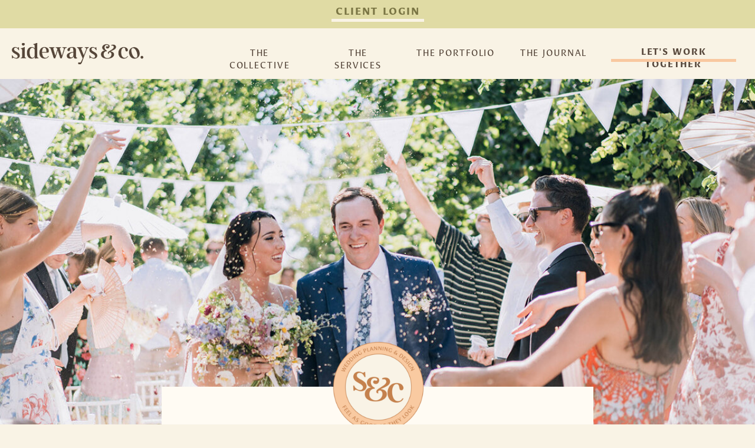

--- FILE ---
content_type: text/html; charset=UTF-8
request_url: https://sidewaysandco.com/category/venue-love/
body_size: 18451
content:
<!DOCTYPE html>
<html lang="en-US" class="d">
<head>
<link rel="stylesheet" type="text/css" href="//lib.showit.co/engine/2.6.4/showit.css" />
<meta name='robots' content='index, follow, max-image-preview:large, max-snippet:-1, max-video-preview:-1' />

            <script data-no-defer="1" data-ezscrex="false" data-cfasync="false" data-pagespeed-no-defer data-cookieconsent="ignore">
                var ctPublicFunctions = {"_ajax_nonce":"a2272d3373","_rest_nonce":"d813d7e4b2","_ajax_url":"\/wp-admin\/admin-ajax.php","_rest_url":"https:\/\/sidewaysandco.com\/wp-json\/","data__cookies_type":"none","data__ajax_type":false,"data__bot_detector_enabled":1,"data__frontend_data_log_enabled":1,"cookiePrefix":"","wprocket_detected":false,"host_url":"sidewaysandco.com","text__ee_click_to_select":"Click to select the whole data","text__ee_original_email":"The complete one is","text__ee_got_it":"Got it","text__ee_blocked":"Blocked","text__ee_cannot_connect":"Cannot connect","text__ee_cannot_decode":"Can not decode email. Unknown reason","text__ee_email_decoder":"CleanTalk email decoder","text__ee_wait_for_decoding":"The magic is on the way!","text__ee_decoding_process":"Please wait a few seconds while we decode the contact data."}
            </script>
        
            <script data-no-defer="1" data-ezscrex="false" data-cfasync="false" data-pagespeed-no-defer data-cookieconsent="ignore">
                var ctPublic = {"_ajax_nonce":"a2272d3373","settings__forms__check_internal":"0","settings__forms__check_external":"0","settings__forms__force_protection":0,"settings__forms__search_test":"0","settings__data__bot_detector_enabled":1,"settings__sfw__anti_crawler":0,"blog_home":"https:\/\/sidewaysandco.com\/","pixel__setting":"3","pixel__enabled":false,"pixel__url":"https:\/\/moderate9-v4.cleantalk.org\/pixel\/7e3cc0afd8242277b065a1ab03b509eb.gif","data__email_check_before_post":"1","data__email_check_exist_post":1,"data__cookies_type":"none","data__key_is_ok":true,"data__visible_fields_required":true,"wl_brandname":"Anti-Spam by CleanTalk","wl_brandname_short":"CleanTalk","ct_checkjs_key":1674795087,"emailEncoderPassKey":"7386178a8bddc2f984d1276a72ef358d","bot_detector_forms_excluded":"W10=","advancedCacheExists":false,"varnishCacheExists":false,"wc_ajax_add_to_cart":false}
            </script>
        
	<!-- This site is optimized with the Yoast SEO plugin v26.3 - https://yoast.com/wordpress/plugins/seo/ -->
	<title>Venue Love Archives - sidewaysandco.com</title>
	<link rel="canonical" href="https://sidewaysandco.com/category/venue-love/" />
	<meta property="og:locale" content="en_US" />
	<meta property="og:type" content="article" />
	<meta property="og:title" content="Venue Love Archives - sidewaysandco.com" />
	<meta property="og:url" content="https://sidewaysandco.com/category/venue-love/" />
	<meta property="og:site_name" content="sidewaysandco.com" />
	<meta name="twitter:card" content="summary_large_image" />
	<script type="application/ld+json" class="yoast-schema-graph">{"@context":"https://schema.org","@graph":[{"@type":"CollectionPage","@id":"https://sidewaysandco.com/category/venue-love/","url":"https://sidewaysandco.com/category/venue-love/","name":"Venue Love Archives - sidewaysandco.com","isPartOf":{"@id":"https://sidewaysandco.com/#website"},"breadcrumb":{"@id":"https://sidewaysandco.com/category/venue-love/#breadcrumb"},"inLanguage":"en-US"},{"@type":"BreadcrumbList","@id":"https://sidewaysandco.com/category/venue-love/#breadcrumb","itemListElement":[{"@type":"ListItem","position":1,"name":"Home","item":"https://sidewaysandco.com/"},{"@type":"ListItem","position":2,"name":"Venue Love"}]},{"@type":"WebSite","@id":"https://sidewaysandco.com/#website","url":"https://sidewaysandco.com/","name":"sidewaysandco.com","description":"","potentialAction":[{"@type":"SearchAction","target":{"@type":"EntryPoint","urlTemplate":"https://sidewaysandco.com/?s={search_term_string}"},"query-input":{"@type":"PropertyValueSpecification","valueRequired":true,"valueName":"search_term_string"}}],"inLanguage":"en-US"}]}</script>
	<!-- / Yoast SEO plugin. -->


<link rel='dns-prefetch' href='//fd.cleantalk.org' />
<link rel="alternate" type="application/rss+xml" title="sidewaysandco.com &raquo; Feed" href="https://sidewaysandco.com/feed/" />
<link rel="alternate" type="application/rss+xml" title="sidewaysandco.com &raquo; Comments Feed" href="https://sidewaysandco.com/comments/feed/" />
<link rel="alternate" type="application/rss+xml" title="sidewaysandco.com &raquo; Venue Love Category Feed" href="https://sidewaysandco.com/category/venue-love/feed/" />
<script type="text/javascript">
/* <![CDATA[ */
window._wpemojiSettings = {"baseUrl":"https:\/\/s.w.org\/images\/core\/emoji\/16.0.1\/72x72\/","ext":".png","svgUrl":"https:\/\/s.w.org\/images\/core\/emoji\/16.0.1\/svg\/","svgExt":".svg","source":{"concatemoji":"https:\/\/sidewaysandco.com\/wp-includes\/js\/wp-emoji-release.min.js?ver=6.8.3"}};
/*! This file is auto-generated */
!function(s,n){var o,i,e;function c(e){try{var t={supportTests:e,timestamp:(new Date).valueOf()};sessionStorage.setItem(o,JSON.stringify(t))}catch(e){}}function p(e,t,n){e.clearRect(0,0,e.canvas.width,e.canvas.height),e.fillText(t,0,0);var t=new Uint32Array(e.getImageData(0,0,e.canvas.width,e.canvas.height).data),a=(e.clearRect(0,0,e.canvas.width,e.canvas.height),e.fillText(n,0,0),new Uint32Array(e.getImageData(0,0,e.canvas.width,e.canvas.height).data));return t.every(function(e,t){return e===a[t]})}function u(e,t){e.clearRect(0,0,e.canvas.width,e.canvas.height),e.fillText(t,0,0);for(var n=e.getImageData(16,16,1,1),a=0;a<n.data.length;a++)if(0!==n.data[a])return!1;return!0}function f(e,t,n,a){switch(t){case"flag":return n(e,"\ud83c\udff3\ufe0f\u200d\u26a7\ufe0f","\ud83c\udff3\ufe0f\u200b\u26a7\ufe0f")?!1:!n(e,"\ud83c\udde8\ud83c\uddf6","\ud83c\udde8\u200b\ud83c\uddf6")&&!n(e,"\ud83c\udff4\udb40\udc67\udb40\udc62\udb40\udc65\udb40\udc6e\udb40\udc67\udb40\udc7f","\ud83c\udff4\u200b\udb40\udc67\u200b\udb40\udc62\u200b\udb40\udc65\u200b\udb40\udc6e\u200b\udb40\udc67\u200b\udb40\udc7f");case"emoji":return!a(e,"\ud83e\udedf")}return!1}function g(e,t,n,a){var r="undefined"!=typeof WorkerGlobalScope&&self instanceof WorkerGlobalScope?new OffscreenCanvas(300,150):s.createElement("canvas"),o=r.getContext("2d",{willReadFrequently:!0}),i=(o.textBaseline="top",o.font="600 32px Arial",{});return e.forEach(function(e){i[e]=t(o,e,n,a)}),i}function t(e){var t=s.createElement("script");t.src=e,t.defer=!0,s.head.appendChild(t)}"undefined"!=typeof Promise&&(o="wpEmojiSettingsSupports",i=["flag","emoji"],n.supports={everything:!0,everythingExceptFlag:!0},e=new Promise(function(e){s.addEventListener("DOMContentLoaded",e,{once:!0})}),new Promise(function(t){var n=function(){try{var e=JSON.parse(sessionStorage.getItem(o));if("object"==typeof e&&"number"==typeof e.timestamp&&(new Date).valueOf()<e.timestamp+604800&&"object"==typeof e.supportTests)return e.supportTests}catch(e){}return null}();if(!n){if("undefined"!=typeof Worker&&"undefined"!=typeof OffscreenCanvas&&"undefined"!=typeof URL&&URL.createObjectURL&&"undefined"!=typeof Blob)try{var e="postMessage("+g.toString()+"("+[JSON.stringify(i),f.toString(),p.toString(),u.toString()].join(",")+"));",a=new Blob([e],{type:"text/javascript"}),r=new Worker(URL.createObjectURL(a),{name:"wpTestEmojiSupports"});return void(r.onmessage=function(e){c(n=e.data),r.terminate(),t(n)})}catch(e){}c(n=g(i,f,p,u))}t(n)}).then(function(e){for(var t in e)n.supports[t]=e[t],n.supports.everything=n.supports.everything&&n.supports[t],"flag"!==t&&(n.supports.everythingExceptFlag=n.supports.everythingExceptFlag&&n.supports[t]);n.supports.everythingExceptFlag=n.supports.everythingExceptFlag&&!n.supports.flag,n.DOMReady=!1,n.readyCallback=function(){n.DOMReady=!0}}).then(function(){return e}).then(function(){var e;n.supports.everything||(n.readyCallback(),(e=n.source||{}).concatemoji?t(e.concatemoji):e.wpemoji&&e.twemoji&&(t(e.twemoji),t(e.wpemoji)))}))}((window,document),window._wpemojiSettings);
/* ]]> */
</script>
<style id='wp-emoji-styles-inline-css' type='text/css'>

	img.wp-smiley, img.emoji {
		display: inline !important;
		border: none !important;
		box-shadow: none !important;
		height: 1em !important;
		width: 1em !important;
		margin: 0 0.07em !important;
		vertical-align: -0.1em !important;
		background: none !important;
		padding: 0 !important;
	}
</style>
<link rel='stylesheet' id='wp-block-library-css' href='https://sidewaysandco.com/wp-includes/css/dist/block-library/style.min.css?ver=6.8.3' type='text/css' media='all' />
<style id='classic-theme-styles-inline-css' type='text/css'>
/*! This file is auto-generated */
.wp-block-button__link{color:#fff;background-color:#32373c;border-radius:9999px;box-shadow:none;text-decoration:none;padding:calc(.667em + 2px) calc(1.333em + 2px);font-size:1.125em}.wp-block-file__button{background:#32373c;color:#fff;text-decoration:none}
</style>
<style id='global-styles-inline-css' type='text/css'>
:root{--wp--preset--aspect-ratio--square: 1;--wp--preset--aspect-ratio--4-3: 4/3;--wp--preset--aspect-ratio--3-4: 3/4;--wp--preset--aspect-ratio--3-2: 3/2;--wp--preset--aspect-ratio--2-3: 2/3;--wp--preset--aspect-ratio--16-9: 16/9;--wp--preset--aspect-ratio--9-16: 9/16;--wp--preset--color--black: #000000;--wp--preset--color--cyan-bluish-gray: #abb8c3;--wp--preset--color--white: #ffffff;--wp--preset--color--pale-pink: #f78da7;--wp--preset--color--vivid-red: #cf2e2e;--wp--preset--color--luminous-vivid-orange: #ff6900;--wp--preset--color--luminous-vivid-amber: #fcb900;--wp--preset--color--light-green-cyan: #7bdcb5;--wp--preset--color--vivid-green-cyan: #00d084;--wp--preset--color--pale-cyan-blue: #8ed1fc;--wp--preset--color--vivid-cyan-blue: #0693e3;--wp--preset--color--vivid-purple: #9b51e0;--wp--preset--gradient--vivid-cyan-blue-to-vivid-purple: linear-gradient(135deg,rgba(6,147,227,1) 0%,rgb(155,81,224) 100%);--wp--preset--gradient--light-green-cyan-to-vivid-green-cyan: linear-gradient(135deg,rgb(122,220,180) 0%,rgb(0,208,130) 100%);--wp--preset--gradient--luminous-vivid-amber-to-luminous-vivid-orange: linear-gradient(135deg,rgba(252,185,0,1) 0%,rgba(255,105,0,1) 100%);--wp--preset--gradient--luminous-vivid-orange-to-vivid-red: linear-gradient(135deg,rgba(255,105,0,1) 0%,rgb(207,46,46) 100%);--wp--preset--gradient--very-light-gray-to-cyan-bluish-gray: linear-gradient(135deg,rgb(238,238,238) 0%,rgb(169,184,195) 100%);--wp--preset--gradient--cool-to-warm-spectrum: linear-gradient(135deg,rgb(74,234,220) 0%,rgb(151,120,209) 20%,rgb(207,42,186) 40%,rgb(238,44,130) 60%,rgb(251,105,98) 80%,rgb(254,248,76) 100%);--wp--preset--gradient--blush-light-purple: linear-gradient(135deg,rgb(255,206,236) 0%,rgb(152,150,240) 100%);--wp--preset--gradient--blush-bordeaux: linear-gradient(135deg,rgb(254,205,165) 0%,rgb(254,45,45) 50%,rgb(107,0,62) 100%);--wp--preset--gradient--luminous-dusk: linear-gradient(135deg,rgb(255,203,112) 0%,rgb(199,81,192) 50%,rgb(65,88,208) 100%);--wp--preset--gradient--pale-ocean: linear-gradient(135deg,rgb(255,245,203) 0%,rgb(182,227,212) 50%,rgb(51,167,181) 100%);--wp--preset--gradient--electric-grass: linear-gradient(135deg,rgb(202,248,128) 0%,rgb(113,206,126) 100%);--wp--preset--gradient--midnight: linear-gradient(135deg,rgb(2,3,129) 0%,rgb(40,116,252) 100%);--wp--preset--font-size--small: 13px;--wp--preset--font-size--medium: 20px;--wp--preset--font-size--large: 36px;--wp--preset--font-size--x-large: 42px;--wp--preset--spacing--20: 0.44rem;--wp--preset--spacing--30: 0.67rem;--wp--preset--spacing--40: 1rem;--wp--preset--spacing--50: 1.5rem;--wp--preset--spacing--60: 2.25rem;--wp--preset--spacing--70: 3.38rem;--wp--preset--spacing--80: 5.06rem;--wp--preset--shadow--natural: 6px 6px 9px rgba(0, 0, 0, 0.2);--wp--preset--shadow--deep: 12px 12px 50px rgba(0, 0, 0, 0.4);--wp--preset--shadow--sharp: 6px 6px 0px rgba(0, 0, 0, 0.2);--wp--preset--shadow--outlined: 6px 6px 0px -3px rgba(255, 255, 255, 1), 6px 6px rgba(0, 0, 0, 1);--wp--preset--shadow--crisp: 6px 6px 0px rgba(0, 0, 0, 1);}:where(.is-layout-flex){gap: 0.5em;}:where(.is-layout-grid){gap: 0.5em;}body .is-layout-flex{display: flex;}.is-layout-flex{flex-wrap: wrap;align-items: center;}.is-layout-flex > :is(*, div){margin: 0;}body .is-layout-grid{display: grid;}.is-layout-grid > :is(*, div){margin: 0;}:where(.wp-block-columns.is-layout-flex){gap: 2em;}:where(.wp-block-columns.is-layout-grid){gap: 2em;}:where(.wp-block-post-template.is-layout-flex){gap: 1.25em;}:where(.wp-block-post-template.is-layout-grid){gap: 1.25em;}.has-black-color{color: var(--wp--preset--color--black) !important;}.has-cyan-bluish-gray-color{color: var(--wp--preset--color--cyan-bluish-gray) !important;}.has-white-color{color: var(--wp--preset--color--white) !important;}.has-pale-pink-color{color: var(--wp--preset--color--pale-pink) !important;}.has-vivid-red-color{color: var(--wp--preset--color--vivid-red) !important;}.has-luminous-vivid-orange-color{color: var(--wp--preset--color--luminous-vivid-orange) !important;}.has-luminous-vivid-amber-color{color: var(--wp--preset--color--luminous-vivid-amber) !important;}.has-light-green-cyan-color{color: var(--wp--preset--color--light-green-cyan) !important;}.has-vivid-green-cyan-color{color: var(--wp--preset--color--vivid-green-cyan) !important;}.has-pale-cyan-blue-color{color: var(--wp--preset--color--pale-cyan-blue) !important;}.has-vivid-cyan-blue-color{color: var(--wp--preset--color--vivid-cyan-blue) !important;}.has-vivid-purple-color{color: var(--wp--preset--color--vivid-purple) !important;}.has-black-background-color{background-color: var(--wp--preset--color--black) !important;}.has-cyan-bluish-gray-background-color{background-color: var(--wp--preset--color--cyan-bluish-gray) !important;}.has-white-background-color{background-color: var(--wp--preset--color--white) !important;}.has-pale-pink-background-color{background-color: var(--wp--preset--color--pale-pink) !important;}.has-vivid-red-background-color{background-color: var(--wp--preset--color--vivid-red) !important;}.has-luminous-vivid-orange-background-color{background-color: var(--wp--preset--color--luminous-vivid-orange) !important;}.has-luminous-vivid-amber-background-color{background-color: var(--wp--preset--color--luminous-vivid-amber) !important;}.has-light-green-cyan-background-color{background-color: var(--wp--preset--color--light-green-cyan) !important;}.has-vivid-green-cyan-background-color{background-color: var(--wp--preset--color--vivid-green-cyan) !important;}.has-pale-cyan-blue-background-color{background-color: var(--wp--preset--color--pale-cyan-blue) !important;}.has-vivid-cyan-blue-background-color{background-color: var(--wp--preset--color--vivid-cyan-blue) !important;}.has-vivid-purple-background-color{background-color: var(--wp--preset--color--vivid-purple) !important;}.has-black-border-color{border-color: var(--wp--preset--color--black) !important;}.has-cyan-bluish-gray-border-color{border-color: var(--wp--preset--color--cyan-bluish-gray) !important;}.has-white-border-color{border-color: var(--wp--preset--color--white) !important;}.has-pale-pink-border-color{border-color: var(--wp--preset--color--pale-pink) !important;}.has-vivid-red-border-color{border-color: var(--wp--preset--color--vivid-red) !important;}.has-luminous-vivid-orange-border-color{border-color: var(--wp--preset--color--luminous-vivid-orange) !important;}.has-luminous-vivid-amber-border-color{border-color: var(--wp--preset--color--luminous-vivid-amber) !important;}.has-light-green-cyan-border-color{border-color: var(--wp--preset--color--light-green-cyan) !important;}.has-vivid-green-cyan-border-color{border-color: var(--wp--preset--color--vivid-green-cyan) !important;}.has-pale-cyan-blue-border-color{border-color: var(--wp--preset--color--pale-cyan-blue) !important;}.has-vivid-cyan-blue-border-color{border-color: var(--wp--preset--color--vivid-cyan-blue) !important;}.has-vivid-purple-border-color{border-color: var(--wp--preset--color--vivid-purple) !important;}.has-vivid-cyan-blue-to-vivid-purple-gradient-background{background: var(--wp--preset--gradient--vivid-cyan-blue-to-vivid-purple) !important;}.has-light-green-cyan-to-vivid-green-cyan-gradient-background{background: var(--wp--preset--gradient--light-green-cyan-to-vivid-green-cyan) !important;}.has-luminous-vivid-amber-to-luminous-vivid-orange-gradient-background{background: var(--wp--preset--gradient--luminous-vivid-amber-to-luminous-vivid-orange) !important;}.has-luminous-vivid-orange-to-vivid-red-gradient-background{background: var(--wp--preset--gradient--luminous-vivid-orange-to-vivid-red) !important;}.has-very-light-gray-to-cyan-bluish-gray-gradient-background{background: var(--wp--preset--gradient--very-light-gray-to-cyan-bluish-gray) !important;}.has-cool-to-warm-spectrum-gradient-background{background: var(--wp--preset--gradient--cool-to-warm-spectrum) !important;}.has-blush-light-purple-gradient-background{background: var(--wp--preset--gradient--blush-light-purple) !important;}.has-blush-bordeaux-gradient-background{background: var(--wp--preset--gradient--blush-bordeaux) !important;}.has-luminous-dusk-gradient-background{background: var(--wp--preset--gradient--luminous-dusk) !important;}.has-pale-ocean-gradient-background{background: var(--wp--preset--gradient--pale-ocean) !important;}.has-electric-grass-gradient-background{background: var(--wp--preset--gradient--electric-grass) !important;}.has-midnight-gradient-background{background: var(--wp--preset--gradient--midnight) !important;}.has-small-font-size{font-size: var(--wp--preset--font-size--small) !important;}.has-medium-font-size{font-size: var(--wp--preset--font-size--medium) !important;}.has-large-font-size{font-size: var(--wp--preset--font-size--large) !important;}.has-x-large-font-size{font-size: var(--wp--preset--font-size--x-large) !important;}
:where(.wp-block-post-template.is-layout-flex){gap: 1.25em;}:where(.wp-block-post-template.is-layout-grid){gap: 1.25em;}
:where(.wp-block-columns.is-layout-flex){gap: 2em;}:where(.wp-block-columns.is-layout-grid){gap: 2em;}
:root :where(.wp-block-pullquote){font-size: 1.5em;line-height: 1.6;}
</style>
<link rel='stylesheet' id='cleantalk-public-css-css' href='https://sidewaysandco.com/wp-content/plugins/cleantalk-spam-protect/css/cleantalk-public.min.css?ver=6.67_1762442642' type='text/css' media='all' />
<link rel='stylesheet' id='cleantalk-email-decoder-css-css' href='https://sidewaysandco.com/wp-content/plugins/cleantalk-spam-protect/css/cleantalk-email-decoder.min.css?ver=6.67_1762442642' type='text/css' media='all' />
<script type="text/javascript" src="https://sidewaysandco.com/wp-content/plugins/cleantalk-spam-protect/js/apbct-public-bundle.min.js?ver=6.67_1762442642" id="apbct-public-bundle.min-js-js"></script>
<script type="text/javascript" src="https://fd.cleantalk.org/ct-bot-detector-wrapper.js?ver=6.67" id="ct_bot_detector-js" defer="defer" data-wp-strategy="defer"></script>
<script type="text/javascript" src="https://sidewaysandco.com/wp-includes/js/jquery/jquery.min.js?ver=3.7.1" id="jquery-core-js"></script>
<script type="text/javascript" src="https://sidewaysandco.com/wp-includes/js/jquery/jquery-migrate.min.js?ver=3.4.1" id="jquery-migrate-js"></script>
<script type="text/javascript" src="https://sidewaysandco.com/wp-content/plugins/showit/public/js/showit.js?ver=1765944553" id="si-script-js"></script>
<link rel="https://api.w.org/" href="https://sidewaysandco.com/wp-json/" /><link rel="alternate" title="JSON" type="application/json" href="https://sidewaysandco.com/wp-json/wp/v2/categories/6" /><link rel="EditURI" type="application/rsd+xml" title="RSD" href="https://sidewaysandco.com/xmlrpc.php?rsd" />
<style type="text/css">.recentcomments a{display:inline !important;padding:0 !important;margin:0 !important;}</style>
<meta charset="UTF-8" />
<meta name="viewport" content="width=device-width, initial-scale=1" />
<link rel="icon" type="image/png" href="//static.showit.co/200/gP3rHsNQRCGBhLtTnvqRDg/104703/s_and_co_monogram_withcircle_sky-ocean.png" />
<link rel="preconnect" href="https://static.showit.co" />


<style>
@font-face{font-family:CORA BOLD;src:url('//static.showit.co/file/YQcIbHwJTtaIih5epTchvg/104703/cora-bold.woff');}
@font-face{font-family:CORA REGULAR;src:url('//static.showit.co/file/CHJniMj4SYSEO0aJ7HFCpA/104703/cora-regular.woff');}
@font-face{font-family:Argent CF Regular;src:url('//static.showit.co/file/zGRs9lizRWSMW8UMR7t3hQ/104703/argentcf-regular.woff');}
@font-face{font-family:Libre Franklin Extra Light;src:url('//static.showit.co/file/A4xJpgLiTO6VInS82lciDg/104703/librefranklin-extralight.woff');}
</style>
<script id="init_data" type="application/json">
{"mobile":{"w":320,"bgFillType":"color","bgColor":"colors-7","bgMediaType":"none"},"desktop":{"w":1200,"bgMediaType":"none","bgFillType":"color","bgColor":"colors-7"},"sid":"rdkqpzk0qps4_h4aeuhzsw","break":768,"assetURL":"//static.showit.co","contactFormId":"104703/223421","cfAction":"aHR0cHM6Ly9jbGllbnRzZXJ2aWNlLnNob3dpdC5jby9jb250YWN0Zm9ybQ==","sgAction":"aHR0cHM6Ly9jbGllbnRzZXJ2aWNlLnNob3dpdC5jby9zb2NpYWxncmlk","blockData":[{"slug":"client-login","visible":"a","states":[],"d":{"h":48,"w":1200,"bgFillType":"color","bgColor":"colors-5","bgMediaType":"none"},"m":{"h":38,"w":320,"locking":{"side":"t","scrollOffset":1},"bgFillType":"color","bgColor":"colors-5","bgMediaType":"none"}},{"slug":"menu-1","visible":"a","states":[],"d":{"h":86,"w":1200,"locking":{"side":"st"},"bgFillType":"color","bgColor":"#f9f3e5","bgMediaType":"none"},"m":{"h":43,"w":320,"locking":{"side":"st","offset":36},"stateTrIn":{"type":"page","duration":3},"stateTrOut":{"type":"page","duration":1},"bgFillType":"color","bgColor":"#f9f3e5","bgMediaType":"none"}},{"slug":"new-canvas","visible":"a","states":[],"d":{"h":796,"w":1200,"bgFillType":"color","bgColor":"colors-7","bgMediaType":"none"},"m":{"h":368,"w":320,"bgFillType":"color","bgColor":"colors-7","bgMediaType":"none"}},{"slug":"blog-posts","visible":"a","states":[{"d":{"bgMediaType":"none"},"m":{"bgMediaType":"none"},"slug":"post-01"},{"d":{"bgMediaType":"none"},"m":{"bgMediaType":"none"},"slug":"post-02"}],"d":{"h":602,"w":1200,"bgFillType":"color","bgColor":"colors-7","bgMediaType":"none"},"m":{"h":818,"w":320,"nature":"dH","bgFillType":"color","bgColor":"colors-7","bgMediaType":"none"},"stateTrans":[{},{}]},{"slug":"load-more-blogs-1","visible":"a","states":[],"d":{"h":79,"w":1200,"bgFillType":"color","bgColor":"colors-6","bgMediaType":"none"},"m":{"h":71,"w":320,"bgFillType":"color","bgColor":"colors-6","bgMediaType":"none"}},{"slug":"categories-02","visible":"a","states":[],"d":{"h":256,"w":1200,"bgFillType":"color","bgColor":"colors-5","bgMediaType":"none"},"m":{"h":386,"w":320,"bgFillType":"color","bgColor":"colors-5","bgMediaType":"none"}},{"slug":"about-meghan","visible":"a","states":[],"d":{"h":792,"w":1200,"bgFillType":"color","bgColor":"colors-7","bgMediaType":"video","bgImage":{"key":"Y6dsRol_SVqr7gjYOcnaUg/104703/west-coast-wedding-planner-and-designer-sideways_and_co-feel-good-authentic_1861.jpg","aspect_ratio":1.50235,"title":"west-coast-wedding-planner-and-designer-sideways&co-feel-good-authentic_1861","type":"asset"},"bgLoop":"1","bgOpacity":100,"bgPos":"cm","bgScale":"cover","bgScroll":"x","bgVideo":{"key":"fOIx6TFaQzSBs5E7LSwBjg/104703/sideways_and_co_webvideos_meghan.mp4","aspect_ratio":1.77778,"title":"sideways&co_webvideos_meghan","type":"asset"}},"m":{"h":579,"w":320,"bgFillType":"color","bgColor":"colors-7","bgMediaType":"video","bgImage":{"key":"Y6dsRol_SVqr7gjYOcnaUg/104703/west-coast-wedding-planner-and-designer-sideways_and_co-feel-good-authentic_1861.jpg","aspect_ratio":1.50235,"title":"west-coast-wedding-planner-and-designer-sideways&co-feel-good-authentic_1861","type":"asset"},"bgLoop":"1","bgOpacity":100,"bgPos":"cm","bgScale":"cover","bgScroll":"x","bgVideo":{"key":"fOIx6TFaQzSBs5E7LSwBjg/104703/sideways_and_co_webvideos_meghan.mp4","aspect_ratio":1.77778,"title":"sideways&co_webvideos_meghan","type":"asset"}}},{"slug":"call-to-action","visible":"a","states":[],"d":{"h":624,"w":1200,"bgFillType":"color","bgColor":"colors-7","bgMediaType":"none"},"m":{"h":577,"w":320,"bgFillType":"color","bgColor":"colors-7","bgMediaType":"none"}},{"slug":"footer-1","visible":"a","states":[],"d":{"h":400,"w":1200,"bgFillType":"color","bgColor":"colors-0","bgMediaType":"none"},"m":{"h":837,"w":320,"bgFillType":"color","bgColor":"colors-0","bgMediaType":"none"}},{"slug":"mobile-menu-1","visible":"m","states":[],"d":{"h":400,"w":1200,"bgFillType":"color","bgColor":"colors-7","bgMediaType":"image","bgImage":{"key":"ReYhVafZSyaHW7zNWRjrdw/104703/inspirephoto-easternbroad-152.jpg","aspect_ratio":0.6675,"title":"InspirePhoto-Easternbroad-152","type":"asset"},"bgOpacity":100,"bgPos":"cm","bgScale":"cover","bgScroll":"p"},"m":{"h":618,"w":320,"locking":{"side":"t","offset":38},"stateTrIn":{"type":"fade","duration":1},"stateTrOut":{"type":"fade","duration":1},"bgFillType":"color","bgColor":"colors-7","bgMediaType":"image","bgImage":{"key":"ReYhVafZSyaHW7zNWRjrdw/104703/inspirephoto-easternbroad-152.jpg","aspect_ratio":0.6675,"title":"InspirePhoto-Easternbroad-152","type":"asset"},"bgOpacity":100,"bgPos":"cm","bgScale":"cover","bgScroll":"p"}}],"elementData":[{"type":"text","visible":"a","id":"client-login_0","blockId":"client-login","m":{"x":90,"y":9,"w":140,"h":20,"a":0},"d":{"x":474,"y":11,"w":253,"h":26,"a":0}},{"type":"simple","visible":"a","id":"client-login_1","blockId":"client-login","m":{"x":107,"y":26,"w":106,"h":3,"a":0},"d":{"x":522,"y":32,"w":157,"h":5,"a":0}},{"type":"graphic","visible":"a","id":"menu-1_0","blockId":"menu-1","m":{"x":10,"y":11,"w":132,"h":22,"a":0},"d":{"x":20,"y":25,"w":223,"h":36,"a":0,"lockH":"l"},"c":{"key":"6k1SkcecR6Wmgj6Y4siWGA/104703/s_and_co_wordmark_espresso.png","aspect_ratio":5.9383}},{"type":"text","visible":"d","id":"menu-1_1","blockId":"menu-1","m":{"x":109,"y":92,"w":102,"h":17,"a":0},"d":{"x":956,"y":30,"w":212,"h":25,"a":0,"lockH":"r"}},{"type":"text","visible":"d","id":"menu-1_2","blockId":"menu-1","m":{"x":109,"y":92,"w":102,"h":17,"a":0},"d":{"x":290,"y":32,"w":140,"h":22,"a":0,"lockH":"r"}},{"type":"text","visible":"d","id":"menu-1_3","blockId":"menu-1","m":{"x":109,"y":92,"w":102,"h":17,"a":0},"d":{"x":468,"y":32,"w":118,"h":22,"a":0,"lockH":"r"}},{"type":"text","visible":"d","id":"menu-1_4","blockId":"menu-1","m":{"x":109,"y":92,"w":102,"h":17,"a":0},"d":{"x":624,"y":32,"w":137,"h":22,"a":0,"lockH":"r"}},{"type":"text","visible":"d","id":"menu-1_5","blockId":"menu-1","m":{"x":109,"y":92,"w":102,"h":17,"a":0},"d":{"x":799,"y":32,"w":119,"h":22,"a":0,"lockH":"r"}},{"type":"simple","visible":"d","id":"menu-1_6","blockId":"menu-1","m":{"x":48,"y":167,"w":224,"h":3,"a":0},"d":{"x":956,"y":52,"w":212,"h":5,"a":0,"lockH":"r"}},{"type":"icon","visible":"m","id":"menu-1_7","blockId":"menu-1","m":{"x":285,"y":9,"w":25,"h":25,"a":0},"d":{"x":550,"y":-7,"w":100,"h":100,"a":0},"pc":[{"type":"show","block":"client-login"},{"type":"show","block":"mobile-menu-1"}]},{"type":"graphic","visible":"a","id":"new-canvas_0","blockId":"new-canvas","m":{"x":0,"y":0,"w":320,"h":270,"a":0,"gs":{"t":"zoom","y":70,"p":170,"x":30}},"d":{"x":0,"y":0,"w":1200,"h":644,"a":0,"gs":{"s":80,"t":"zoom","p":100,"y":40,"x":80},"lockH":"s"},"c":{"key":"mNXhrBMbR1GwGy3mhvOpeQ/104703/wedding-planner-and-designer-jessica-and-carter-bright-celebration-330.jpg","aspect_ratio":1.49953}},{"type":"simple","visible":"a","id":"new-canvas_1","blockId":"new-canvas","m":{"x":16,"y":171,"w":289,"h":198,"a":0},"d":{"x":234,"y":522,"w":732,"h":276,"a":0}},{"type":"text","visible":"a","id":"new-canvas_2","blockId":"new-canvas","m":{"x":84,"y":249,"w":152,"h":17,"a":0},"d":{"x":506,"y":625,"w":192,"h":22,"a":0}},{"type":"text","visible":"a","id":"new-canvas_3","blockId":"new-canvas","m":{"x":16,"y":271,"w":289,"h":33,"a":0},"d":{"x":304,"y":654,"w":595,"h":45,"a":0}},{"type":"text","visible":"a","id":"new-canvas_4","blockId":"new-canvas","m":{"x":115,"y":313,"w":90,"h":16,"a":0},"d":{"x":536,"y":717,"w":131,"h":28,"a":0}},{"type":"simple","visible":"a","id":"new-canvas_5","blockId":"new-canvas","m":{"x":115,"y":329,"w":90,"h":5,"a":0},"d":{"x":537,"y":743,"w":129,"h":5,"a":0}},{"type":"graphic","visible":"a","id":"new-canvas_6","blockId":"new-canvas","m":{"x":103,"y":114,"w":115,"h":114,"a":0},"d":{"x":523,"y":444,"w":157,"h":157,"a":0},"c":{"key":"t2E_u-n6RmahlNUFj8Cn6A/104703/s_and_co_badge_blush-autumn.png","aspect_ratio":0.99546}},{"type":"simple","visible":"a","id":"blog-posts_post-01_0","blockId":"blog-posts","m":{"x":48,"y":43,"w":224,"h":237,"a":0},"d":{"x":207,"y":70,"w":353,"h":336,"a":0}},{"type":"graphic","visible":"a","id":"blog-posts_post-01_1","blockId":"blog-posts","m":{"x":58,"y":53,"w":205,"h":218,"a":0,"gs":{"s":100}},"d":{"x":219,"y":81,"w":329,"h":314,"a":0,"gs":{"s":0}},"c":{"key":"6Jduii2OTMqDI67fQLhGTA/104703/bethjakeweddingandparty-73.jpg","aspect_ratio":0.73988}},{"type":"text","visible":"a","id":"blog-posts_post-01_2","blockId":"blog-posts","m":{"x":48,"y":322,"w":224,"h":72,"a":0},"d":{"x":207,"y":464,"w":353,"h":68,"a":0}},{"type":"text","visible":"a","id":"blog-posts_post-01_3","blockId":"blog-posts","m":{"x":58,"y":297,"w":205,"h":17,"a":0},"d":{"x":210,"y":431,"w":347,"h":22,"a":0}},{"type":"simple","visible":"a","id":"blog-posts_post-02_0","blockId":"blog-posts","m":{"x":49,"y":432,"w":224,"h":237,"a":0},"d":{"x":641,"y":70,"w":353,"h":336,"a":0}},{"type":"graphic","visible":"a","id":"blog-posts_post-02_1","blockId":"blog-posts","m":{"x":59,"y":442,"w":205,"h":218,"a":0,"gs":{"s":100}},"d":{"x":653,"y":81,"w":329,"h":314,"a":0,"gs":{"s":0}},"c":{"key":"6Jduii2OTMqDI67fQLhGTA/104703/bethjakeweddingandparty-73.jpg","aspect_ratio":0.73988}},{"type":"text","visible":"a","id":"blog-posts_post-02_2","blockId":"blog-posts","m":{"x":49,"y":711,"w":224,"h":72,"a":0},"d":{"x":641,"y":464,"w":353,"h":68,"a":0}},{"type":"text","visible":"a","id":"blog-posts_post-02_3","blockId":"blog-posts","m":{"x":59,"y":686,"w":205,"h":17,"a":0},"d":{"x":644,"y":431,"w":347,"h":22,"a":0}},{"type":"text","visible":"a","id":"load-more-blogs-1_0","blockId":"load-more-blogs-1","m":{"x":17,"y":28,"w":127,"h":16,"a":0},"d":{"x":218,"y":29,"w":173,"h":22,"a":0}},{"type":"text","visible":"a","id":"load-more-blogs-1_1","blockId":"load-more-blogs-1","m":{"x":179,"y":28,"w":125,"h":16,"a":0},"d":{"x":806,"y":29,"w":176,"h":22,"a":0}},{"type":"text","visible":"a","id":"categories-02_0","blockId":"categories-02","m":{"x":36,"y":29,"w":248,"h":34,"a":0},"d":{"x":371,"y":76,"w":461,"h":47,"a":0}},{"type":"text","visible":"a","id":"categories-02_1","blockId":"categories-02","m":{"x":99,"y":177,"w":122,"h":16,"a":0},"d":{"x":427,"y":152,"w":130,"h":26,"a":0}},{"type":"simple","visible":"a","id":"categories-02_2","blockId":"categories-02","m":{"x":115,"y":193,"w":90,"h":5,"a":0},"d":{"x":431,"y":176,"w":123,"h":5,"a":0}},{"type":"text","visible":"a","id":"categories-02_3","blockId":"categories-02","m":{"x":68,"y":93,"w":185,"h":19,"a":0},"d":{"x":11,"y":152,"w":163,"h":26,"a":0}},{"type":"text","visible":"a","id":"categories-02_4","blockId":"categories-02","m":{"x":99,"y":132,"w":122,"h":16,"a":0},"d":{"x":221,"y":152,"w":163,"h":26,"a":0}},{"type":"simple","visible":"a","id":"categories-02_5","blockId":"categories-02","m":{"x":99,"y":107,"w":122,"h":5,"a":0},"d":{"x":11,"y":176,"w":163,"h":5,"a":0}},{"type":"simple","visible":"a","id":"categories-02_6","blockId":"categories-02","m":{"x":99,"y":148,"w":122,"h":5,"a":0},"d":{"x":221,"y":176,"w":163,"h":5,"a":0}},{"type":"text","visible":"a","id":"categories-02_7","blockId":"categories-02","m":{"x":81,"y":274,"w":158,"h":16,"a":0},"d":{"x":789,"y":152,"w":207,"h":26,"a":0}},{"type":"simple","visible":"a","id":"categories-02_8","blockId":"categories-02","m":{"x":81,"y":290,"w":158,"h":5,"a":0},"d":{"x":791,"y":176,"w":205,"h":5,"a":0}},{"type":"text","visible":"a","id":"categories-02_9","blockId":"categories-02","m":{"x":99,"y":225,"w":122,"h":16,"a":0},"d":{"x":601,"y":152,"w":143,"h":26,"a":0}},{"type":"simple","visible":"a","id":"categories-02_10","blockId":"categories-02","m":{"x":109,"y":241,"w":103,"h":5,"a":0},"d":{"x":603,"y":176,"w":140,"h":5,"a":0}},{"type":"text","visible":"a","id":"categories-02_11","blockId":"categories-02","m":{"x":81,"y":319,"w":158,"h":16,"a":0},"d":{"x":1041,"y":152,"w":148,"h":26,"a":0}},{"type":"simple","visible":"a","id":"categories-02_12","blockId":"categories-02","m":{"x":102,"y":335,"w":117,"h":5,"a":0},"d":{"x":1042,"y":176,"w":146,"h":5,"a":0}},{"type":"simple","visible":"a","id":"about-meghan_1","blockId":"about-meghan","m":{"x":16,"y":270,"w":289,"h":261,"a":0},"d":{"x":234,"y":226,"w":732,"h":316,"a":0}},{"type":"text","visible":"a","id":"about-meghan_2","blockId":"about-meghan","m":{"x":85,"y":299,"w":152,"h":17,"a":0},"d":{"x":505,"y":271,"w":192,"h":22,"a":0}},{"type":"text","visible":"a","id":"about-meghan_3","blockId":"about-meghan","m":{"x":33,"y":321,"w":255,"h":61,"a":0},"d":{"x":303,"y":301,"w":595,"h":44,"a":0}},{"type":"text","visible":"a","id":"about-meghan_4","blockId":"about-meghan","m":{"x":30,"y":389,"w":260,"h":73,"a":0},"d":{"x":270,"y":363,"w":663,"h":79,"a":0}},{"type":"text","visible":"a","id":"about-meghan_5","blockId":"about-meghan","m":{"x":68,"y":483,"w":185,"h":16,"a":0},"d":{"x":509,"y":466,"w":184,"h":32,"a":0}},{"type":"simple","visible":"a","id":"about-meghan_6","blockId":"about-meghan","m":{"x":102,"y":499,"w":117,"h":3,"a":0},"d":{"x":515,"y":493,"w":171,"h":5,"a":0}},{"type":"text","visible":"a","id":"call-to-action_0","blockId":"call-to-action","m":{"x":33,"y":299,"w":254,"h":95,"a":0},"d":{"x":760,"y":161,"w":412,"h":81,"a":0}},{"type":"text","visible":"a","id":"call-to-action_1","blockId":"call-to-action","m":{"x":46,"y":279,"w":229,"h":20,"a":0},"d":{"x":760,"y":131,"w":472,"h":22,"a":0}},{"type":"text","visible":"a","id":"call-to-action_2","blockId":"call-to-action","m":{"x":31,"y":376,"w":258,"h":73,"a":0},"d":{"x":760,"y":262,"w":412,"h":228,"a":0}},{"type":"text","visible":"a","id":"call-to-action_3","blockId":"call-to-action","m":{"x":68,"y":515,"w":185,"h":19,"a":0},"d":{"x":760,"y":474,"w":252,"h":32,"a":0}},{"type":"simple","visible":"a","id":"call-to-action_4","blockId":"call-to-action","m":{"x":72,"y":531,"w":176,"h":3,"a":0},"d":{"x":760,"y":503,"w":252,"h":5,"a":0}},{"type":"gallery","visible":"a","id":"call-to-action_5","blockId":"call-to-action","m":{"x":0,"y":43,"w":320,"h":223,"a":0,"g":{"aa":2.25,"dots":true,"dotLoc":"out"}},"d":{"x":0,"y":116,"w":706,"h":407,"a":0,"lockH":"ls","g":{"aa":2.5,"dots":true,"dotLoc":"out"}},"imgs":[{"key":"fQEJrpJ3TuesvsZgTvD_JQ/104703/wedding-planner-and-designer-allie-and-heath-autumn-greenhouse3276.jpg","ar":0.66688},{"key":"lBr1iplTTWCb3HzrI5eCLA/104703/wedding-planner-and-designer-allie-and-heath-autumn-greenhouse663.jpg","ar":0.66688},{"key":"C4qNDuTERYaEaIjX8ODfQw/104703/wedding-planner-and-designer-lauren-and-steven-bold-rich-colors-352.jpg","ar":0.66688},{"key":"g7mZBPQdTGebk1FEGs94RA/104703/wedding-planner-and-designer-elise-and-adam-light-and-airy-222.jpg","ar":0.66688},{"key":"EF_kOChTRjijQZTsIoGx2Q/104703/wedding-planner-and-designer-elise-and-adam-light-and-airy-254.jpg","ar":0.66688},{"key":"ItGn6o8_SCCDG6Op0SmOTA/104703/wedding-planner-and-designer-elise-and-adam-light-and-airy-238.jpg","ar":0.7325},{"key":"yIV2UKqaRMKodUeamDuK5g/104703/wedding-planner-and-designer-molly-and-adam-an-edgy-autumn-wedding-1059.jpg","ar":0.66688},{"key":"Vv3VotqrScytY1YQq8kxWQ/104703/wedding-planner-and-designer-rachel-and-brodie-floral-summer-outdoor2047.jpg","ar":0.66688},{"key":"DFCiVC-aROqrLrlm0lWs9A/104703/wedding-planner-and-designer-rachel-and-james-portland-oregan-greenhouse-173.jpg","ar":0.66667},{"key":"cY3IulH3TmOVnRjXzSKIrw/104703/wedding-planner-and-designer-molly-and-adam-an-edgy-autumn-wedding-1222.jpg","ar":0.66688},{"key":"Qqr6Pe_xQMa-7PBzMew-ag/104703/bethjakeweddingandparty-401.jpg","ar":0.66667}],"gal":"sliding","g":{},"ch":1},{"type":"simple","visible":"a","id":"footer-1_0","blockId":"footer-1","m":{"x":14,"y":410,"w":294,"h":294,"a":0},"d":{"x":502,"y":71,"w":536,"h":272,"a":0}},{"type":"graphic","visible":"a","id":"footer-1_1","blockId":"footer-1","m":{"x":48,"y":47,"w":224,"h":70,"a":0},"d":{"x":93,"y":76,"w":257,"h":80,"a":0},"c":{"key":"Kl-WFD5bQ_2c-yP0BAYUaQ/104703/s_and_co_primarylogo_blush.png","aspect_ratio":3.20616}},{"type":"text","visible":"a","id":"footer-1_2","blockId":"footer-1","m":{"x":64,"y":303,"w":193,"h":31,"a":0},"d":{"x":93,"y":297,"w":193,"h":25,"a":0}},{"type":"text","visible":"a","id":"footer-1_3","blockId":"footer-1","m":{"x":103,"y":159,"w":116,"h":17,"a":0},"d":{"x":93,"y":178,"w":132,"h":16,"a":0}},{"type":"text","visible":"a","id":"footer-1_4","blockId":"footer-1","m":{"x":96,"y":195,"w":129,"h":17,"a":0},"d":{"x":93,"y":206,"w":132,"h":17,"a":0}},{"type":"text","visible":"a","id":"footer-1_5","blockId":"footer-1","m":{"x":96,"y":231,"w":129,"h":17,"a":0},"d":{"x":93,"y":235,"w":159,"h":19,"a":0}},{"type":"text","visible":"a","id":"footer-1_6","blockId":"footer-1","m":{"x":97,"y":267,"w":127,"h":17,"a":0},"d":{"x":93,"y":266,"w":132,"h":19,"a":0}},{"type":"simple","visible":"a","id":"footer-1_7","blockId":"footer-1","m":{"x":72,"y":326,"w":178,"h":3,"a":0},"d":{"x":93,"y":319,"w":193,"h":3,"a":0}},{"type":"social","visible":"a","id":"footer-1_8","blockId":"footer-1","m":{"x":14,"y":418,"w":294,"h":279,"a":0},"d":{"x":502,"y":78,"w":536,"h":259,"a":0}},{"type":"text","visible":"d","id":"footer-1_9","blockId":"footer-1","m":{"x":109,"y":346,"w":102,"h":17,"a":0},"d":{"x":989,"y":350,"w":74,"h":12,"a":0}},{"type":"text","visible":"d","id":"footer-1_10","blockId":"footer-1","m":{"x":42,"y":674,"w":230,"h":32,"a":0},"d":{"x":478,"y":350,"w":269,"h":12,"a":0}},{"type":"text","visible":"d","id":"footer-1_11","blockId":"footer-1","m":{"x":60,"y":726,"w":190,"h":39,"a":0},"d":{"x":747,"y":350,"w":242,"h":12,"a":0}},{"type":"text","visible":"a","id":"footer-1_12","blockId":"footer-1","m":{"x":10,"y":371,"w":301,"h":29,"a":0},"d":{"x":443,"y":39,"w":654,"h":38,"a":0}},{"type":"text","visible":"m","id":"footer-1_13","blockId":"footer-1","m":{"x":10,"y":774,"w":301,"h":12,"a":0},"d":{"x":534,"y":189,"w":132,"h":22,"a":0}},{"type":"text","visible":"m","id":"footer-1_14","blockId":"footer-1","m":{"x":10,"y":794,"w":301,"h":12,"a":0},"d":{"x":534,"y":189,"w":132,"h":22,"a":0}},{"type":"icon","visible":"m","id":"footer-1_15","blockId":"footer-1","m":{"x":141,"y":727,"w":39,"h":35,"a":270},"d":{"x":550,"y":150,"w":100,"h":100,"a":0}},{"type":"simple","visible":"a","id":"mobile-menu-1_0","blockId":"mobile-menu-1","m":{"x":0,"y":-1,"w":322,"h":619,"a":0},"d":{"x":360,"y":120,"w":480,"h":160,"a":0}},{"type":"simple","visible":"a","id":"mobile-menu-1_1","blockId":"mobile-menu-1","m":{"x":-2,"y":-1,"w":322,"h":43,"a":0},"d":{"x":360,"y":120,"w":480,"h":160,"a":0}},{"type":"text","visible":"a","id":"mobile-menu-1_2","blockId":"mobile-menu-1","m":{"x":76,"y":394,"w":169,"h":26,"a":0},"d":{"x":1111,"y":27,"w":233,"h":22,"a":0}},{"type":"text","visible":"a","id":"mobile-menu-1_3","blockId":"mobile-menu-1","m":{"x":79,"y":198,"w":164,"h":17,"a":0},"d":{"x":140,"y":27,"w":169,"h":22,"a":0}},{"type":"text","visible":"a","id":"mobile-menu-1_4","blockId":"mobile-menu-1","m":{"x":110,"y":247,"w":102,"h":17,"a":0},"d":{"x":391,"y":27,"w":158,"h":22,"a":0}},{"type":"text","visible":"a","id":"mobile-menu-1_5","blockId":"mobile-menu-1","m":{"x":97,"y":296,"w":128,"h":17,"a":0},"d":{"x":631,"y":27,"w":158,"h":22,"a":0}},{"type":"text","visible":"a","id":"mobile-menu-1_6","blockId":"mobile-menu-1","m":{"x":110,"y":345,"w":102,"h":17,"a":0},"d":{"x":871,"y":27,"w":158,"h":22,"a":0}},{"type":"simple","visible":"a","id":"mobile-menu-1_7","blockId":"mobile-menu-1","m":{"x":79,"y":417,"w":164,"h":3,"a":0},"d":{"x":1113,"y":56,"w":230,"h":5,"a":0}},{"type":"graphic","visible":"a","id":"mobile-menu-1_8","blockId":"mobile-menu-1","m":{"x":10,"y":11,"w":132,"h":22,"a":0},"d":{"x":-144,"y":26,"w":202,"h":33,"a":0},"pc":[{"type":"hide","block":"mobile-menu-1"}],"c":{"key":"6k1SkcecR6Wmgj6Y4siWGA/104703/s_and_co_wordmark_espresso.png","aspect_ratio":5.9383}},{"type":"icon","visible":"a","id":"mobile-menu-1_9","blockId":"mobile-menu-1","m":{"x":285,"y":9,"w":25,"h":25,"a":0},"d":{"x":550,"y":-7,"w":100,"h":100,"a":0},"pc":[{"type":"hide","block":"mobile-menu-1"}]}]}
</script>
<link
rel="stylesheet"
type="text/css"
href="https://cdnjs.cloudflare.com/ajax/libs/animate.css/3.4.0/animate.min.css"
/>

<script src="//lib.showit.co/widgets/sliding-gallery/2.0.4/gallery.js"></script>
<script src="//lib.showit.co/engine/2.6.4/showit-lib.min.js"></script>
<script src="//lib.showit.co/engine/2.6.4/showit.min.js"></script>
<script>

function initPage(){

}
</script>

<style id="si-page-css">
html.m {background-color:rgba(249,243,229,1);}
html.d {background-color:rgba(249,243,229,1);}
.d .se:has(.st-primary) {border-radius:10px;box-shadow:none;opacity:1;overflow:hidden;transition-duration:0.5s;}
.d .st-primary {padding:10px 14px 10px 14px;border-width:0px;border-color:rgba(86,71,59,1);background-color:rgba(86,71,59,1);background-image:none;border-radius:inherit;transition-duration:0.5s;}
.d .st-primary span {color:rgba(249,243,229,1);font-family:'CORA REGULAR';font-weight:400;font-style:normal;font-size:17px;text-align:left;text-transform:uppercase;letter-spacing:0.125em;line-height:1.4;transition-duration:0.5s;}
.d .se:has(.st-primary:hover), .d .se:has(.trigger-child-hovers:hover .st-primary) {}
.d .st-primary.se-button:hover, .d .trigger-child-hovers:hover .st-primary.se-button {background-color:rgba(86,71,59,1);background-image:none;transition-property:background-color,background-image;}
.d .st-primary.se-button:hover span, .d .trigger-child-hovers:hover .st-primary.se-button span {}
.m .se:has(.st-primary) {border-radius:10px;box-shadow:none;opacity:1;overflow:hidden;}
.m .st-primary {padding:10px 14px 10px 14px;border-width:0px;border-color:rgba(86,71,59,1);background-color:rgba(86,71,59,1);background-image:none;border-radius:inherit;}
.m .st-primary span {color:rgba(249,243,229,1);font-family:'CORA REGULAR';font-weight:400;font-style:normal;font-size:12px;text-align:left;text-transform:uppercase;letter-spacing:0.125em;line-height:1.4;}
.d .se:has(.st-secondary) {border-radius:10px;box-shadow:none;opacity:1;overflow:hidden;transition-duration:0.5s;}
.d .st-secondary {padding:10px 14px 10px 14px;border-width:2px;border-color:rgba(86,71,59,1);background-color:rgba(0,0,0,0);background-image:none;border-radius:inherit;transition-duration:0.5s;}
.d .st-secondary span {color:rgba(86,71,59,1);font-family:'CORA REGULAR';font-weight:400;font-style:normal;font-size:17px;text-align:left;text-transform:uppercase;letter-spacing:0.125em;line-height:1.4;transition-duration:0.5s;}
.d .se:has(.st-secondary:hover), .d .se:has(.trigger-child-hovers:hover .st-secondary) {}
.d .st-secondary.se-button:hover, .d .trigger-child-hovers:hover .st-secondary.se-button {border-color:rgba(86,71,59,0.7);background-color:rgba(0,0,0,0);background-image:none;transition-property:border-color,background-color,background-image;}
.d .st-secondary.se-button:hover span, .d .trigger-child-hovers:hover .st-secondary.se-button span {color:rgba(86,71,59,0.7);transition-property:color;}
.m .se:has(.st-secondary) {border-radius:10px;box-shadow:none;opacity:1;overflow:hidden;}
.m .st-secondary {padding:10px 14px 10px 14px;border-width:2px;border-color:rgba(86,71,59,1);background-color:rgba(0,0,0,0);background-image:none;border-radius:inherit;}
.m .st-secondary span {color:rgba(86,71,59,1);font-family:'CORA REGULAR';font-weight:400;font-style:normal;font-size:12px;text-align:left;text-transform:uppercase;letter-spacing:0.125em;line-height:1.4;}
.d .st-d-title,.d .se-wpt h1 {color:rgba(86,71,59,1);text-transform:uppercase;line-height:1.1;letter-spacing:0.125em;font-size:17px;text-align:left;font-family:'CORA BOLD';font-weight:400;font-style:normal;}
.d .se-wpt h1 {margin-bottom:30px;}
.d .st-d-title.se-rc a {color:rgba(86,71,59,1);}
.d .st-d-title.se-rc a:hover {text-decoration:underline;color:rgba(86,71,59,1);opacity:0.8;}
.m .st-m-title,.m .se-wpt h1 {color:rgba(86,71,59,1);text-transform:uppercase;line-height:1.1;letter-spacing:0.125em;font-size:12px;text-align:left;font-family:'CORA BOLD';font-weight:400;font-style:normal;}
.m .se-wpt h1 {margin-bottom:20px;}
.m .st-m-title.se-rc a {color:rgba(86,71,59,1);}
.m .st-m-title.se-rc a:hover {text-decoration:underline;color:rgba(86,71,59,1);opacity:0.8;}
.d .st-d-heading,.d .se-wpt h2 {color:rgba(86,71,59,1);line-height:1.1;letter-spacing:0em;font-size:42px;text-align:left;font-family:'Argent CF Regular';font-weight:400;font-style:normal;}
.d .se-wpt h2 {margin-bottom:24px;}
.d .st-d-heading.se-rc a {color:rgba(86,71,59,1);}
.d .st-d-heading.se-rc a:hover {text-decoration:underline;color:rgba(86,71,59,1);opacity:0.8;}
.m .st-m-heading,.m .se-wpt h2 {color:rgba(86,71,59,1);line-height:1.1;letter-spacing:0em;font-size:29px;text-align:left;font-family:'Argent CF Regular';font-weight:400;font-style:normal;}
.m .se-wpt h2 {margin-bottom:20px;}
.m .st-m-heading.se-rc a {color:rgba(86,71,59,1);}
.m .st-m-heading.se-rc a:hover {text-decoration:underline;color:rgba(86,71,59,1);opacity:0.8;}
.d .st-d-subheading,.d .se-wpt h3 {color:rgba(196,128,78,1);text-transform:uppercase;line-height:1.4;letter-spacing:0.125em;font-size:17px;text-align:left;font-family:'CORA REGULAR';font-weight:400;font-style:normal;}
.d .se-wpt h3 {margin-bottom:18px;}
.d .st-d-subheading.se-rc a {color:rgba(196,128,78,1);}
.d .st-d-subheading.se-rc a:hover {text-decoration:underline;color:rgba(196,128,78,1);opacity:0.8;}
.m .st-m-subheading,.m .se-wpt h3 {color:rgba(196,128,78,1);text-transform:uppercase;line-height:1.4;letter-spacing:0.125em;font-size:12px;text-align:left;font-family:'CORA REGULAR';font-weight:400;font-style:normal;}
.m .se-wpt h3 {margin-bottom:18px;}
.m .st-m-subheading.se-rc a {color:rgba(196,128,78,1);}
.m .st-m-subheading.se-rc a:hover {text-decoration:underline;color:rgba(196,128,78,1);opacity:0.8;}
.d .st-d-paragraph {color:rgba(86,71,59,1);line-height:1.5;letter-spacing:0em;font-size:19px;text-align:left;font-family:'Libre Franklin Extra Light';font-weight:400;font-style:normal;}
.d .se-wpt p {margin-bottom:16px;}
.d .st-d-paragraph.se-rc a {color:rgba(86,71,59,1);}
.d .st-d-paragraph.se-rc a:hover {text-decoration:underline;color:rgba(86,71,59,1);opacity:0.8;}
.m .st-m-paragraph {color:rgba(86,71,59,1);line-height:1.5;letter-spacing:0em;font-size:12px;text-align:left;font-family:'Libre Franklin Extra Light';font-weight:400;font-style:normal;}
.m .se-wpt p {margin-bottom:16px;}
.m .st-m-paragraph.se-rc a {color:rgba(86,71,59,1);}
.m .st-m-paragraph.se-rc a:hover {text-decoration:underline;color:rgba(86,71,59,1);opacity:0.8;}
.sib-client-login {z-index:1;}
.m .sib-client-login {height:38px;}
.d .sib-client-login {height:48px;}
.m .sib-client-login .ss-bg {background-color:rgba(224,219,164,1);}
.d .sib-client-login .ss-bg {background-color:rgba(224,219,164,1);}
.d .sie-client-login_0:hover {opacity:1;transition-duration:0.5s;transition-property:opacity;}
.m .sie-client-login_0:hover {opacity:1;transition-duration:0.5s;transition-property:opacity;}
.d .sie-client-login_0 {left:474px;top:11px;width:253px;height:26px;transition-duration:0.5s;transition-property:opacity;}
.m .sie-client-login_0 {left:90px;top:9px;width:140px;height:20px;transition-duration:0.5s;transition-property:opacity;}
.d .sie-client-login_0-text:hover {color:rgba(86,71,59,1);}
.m .sie-client-login_0-text:hover {color:rgba(86,71,59,1);}
.d .sie-client-login_0-text {color:rgba(122,117,68,1);text-align:center;transition-duration:0.5s;transition-property:color;}
.m .sie-client-login_0-text {color:rgba(122,117,68,1);text-align:center;transition-duration:0.5s;transition-property:color;}
.d .sie-client-login_1 {left:522px;top:32px;width:157px;height:5px;}
.m .sie-client-login_1 {left:107px;top:26px;width:106px;height:3px;}
.d .sie-client-login_1 .se-simple:hover {}
.m .sie-client-login_1 .se-simple:hover {}
.d .sie-client-login_1 .se-simple {background-color:rgba(249,243,229,1);}
.m .sie-client-login_1 .se-simple {background-color:rgba(249,243,229,1);}
.sib-menu-1 {z-index:1;}
.m .sib-menu-1 {height:43px;}
.d .sib-menu-1 {height:86px;}
.m .sib-menu-1 .ss-bg {background-color:rgba(249,243,229,1);}
.d .sib-menu-1 .ss-bg {background-color:rgba(249,243,229,1);}
.d .sie-menu-1_0 {left:20px;top:25px;width:223px;height:36px;}
.m .sie-menu-1_0 {left:10px;top:11px;width:132px;height:22px;}
.d .sie-menu-1_0 .se-img {background-repeat:no-repeat;background-size:cover;background-position:50% 50%;border-radius:inherit;}
.m .sie-menu-1_0 .se-img {background-repeat:no-repeat;background-size:cover;background-position:50% 50%;border-radius:inherit;}
.d .sie-menu-1_1:hover {opacity:1;transition-duration:0.5s;transition-property:opacity;}
.m .sie-menu-1_1:hover {opacity:1;transition-duration:0.5s;transition-property:opacity;}
.d .sie-menu-1_1 {left:956px;top:30px;width:212px;height:25px;transition-duration:0.5s;transition-property:opacity;}
.m .sie-menu-1_1 {left:109px;top:92px;width:102px;height:17px;display:none;transition-duration:0.5s;transition-property:opacity;}
.d .sie-menu-1_1-text:hover {color:rgba(196,128,78,1);}
.m .sie-menu-1_1-text:hover {color:rgba(196,128,78,1);}
.d .sie-menu-1_1-text {color:rgba(86,71,59,1);font-size:15px;text-align:center;font-family:'CORA BOLD';font-weight:400;font-style:normal;transition-duration:0.5s;transition-property:color;}
.m .sie-menu-1_1-text {transition-duration:0.5s;transition-property:color;}
.d .sie-menu-1_2:hover {opacity:1;transition-duration:0.5s;transition-property:opacity;}
.m .sie-menu-1_2:hover {opacity:1;transition-duration:0.5s;transition-property:opacity;}
.d .sie-menu-1_2 {left:290px;top:32px;width:140px;height:22px;transition-duration:0.5s;transition-property:opacity;}
.m .sie-menu-1_2 {left:109px;top:92px;width:102px;height:17px;display:none;transition-duration:0.5s;transition-property:opacity;}
.d .sie-menu-1_2-text:hover {color:rgba(196,128,78,1);}
.m .sie-menu-1_2-text:hover {color:rgba(196,128,78,1);}
.d .sie-menu-1_2-text {color:rgba(86,71,59,1);font-size:15px;text-align:center;transition-duration:0.5s;transition-property:color;}
.m .sie-menu-1_2-text {transition-duration:0.5s;transition-property:color;}
.d .sie-menu-1_3:hover {opacity:1;transition-duration:0.5s;transition-property:opacity;}
.m .sie-menu-1_3:hover {opacity:1;transition-duration:0.5s;transition-property:opacity;}
.d .sie-menu-1_3 {left:468px;top:32px;width:118px;height:22px;transition-duration:0.5s;transition-property:opacity;}
.m .sie-menu-1_3 {left:109px;top:92px;width:102px;height:17px;display:none;transition-duration:0.5s;transition-property:opacity;}
.d .sie-menu-1_3-text:hover {color:rgba(196,128,78,1);}
.m .sie-menu-1_3-text:hover {color:rgba(196,128,78,1);}
.d .sie-menu-1_3-text {color:rgba(86,71,59,1);font-size:15px;text-align:center;transition-duration:0.5s;transition-property:color;}
.m .sie-menu-1_3-text {transition-duration:0.5s;transition-property:color;}
.d .sie-menu-1_4:hover {opacity:1;transition-duration:0.5s;transition-property:opacity;}
.m .sie-menu-1_4:hover {opacity:1;transition-duration:0.5s;transition-property:opacity;}
.d .sie-menu-1_4 {left:624px;top:32px;width:137px;height:22px;transition-duration:0.5s;transition-property:opacity;}
.m .sie-menu-1_4 {left:109px;top:92px;width:102px;height:17px;display:none;transition-duration:0.5s;transition-property:opacity;}
.d .sie-menu-1_4-text:hover {color:rgba(196,128,78,1);}
.m .sie-menu-1_4-text:hover {color:rgba(196,128,78,1);}
.d .sie-menu-1_4-text {color:rgba(86,71,59,1);font-size:15px;text-align:center;transition-duration:0.5s;transition-property:color;}
.m .sie-menu-1_4-text {transition-duration:0.5s;transition-property:color;}
.d .sie-menu-1_5:hover {opacity:1;transition-duration:0.5s;transition-property:opacity;}
.m .sie-menu-1_5:hover {opacity:1;transition-duration:0.5s;transition-property:opacity;}
.d .sie-menu-1_5 {left:799px;top:32px;width:119px;height:22px;transition-duration:0.5s;transition-property:opacity;}
.m .sie-menu-1_5 {left:109px;top:92px;width:102px;height:17px;display:none;transition-duration:0.5s;transition-property:opacity;}
.d .sie-menu-1_5-text:hover {color:rgba(196,128,78,1);}
.m .sie-menu-1_5-text:hover {color:rgba(196,128,78,1);}
.d .sie-menu-1_5-text {color:rgba(86,71,59,1);font-size:15px;text-align:center;transition-duration:0.5s;transition-property:color;}
.m .sie-menu-1_5-text {transition-duration:0.5s;transition-property:color;}
.d .sie-menu-1_6 {left:956px;top:52px;width:212px;height:5px;}
.m .sie-menu-1_6 {left:48px;top:167px;width:224px;height:3px;display:none;}
.d .sie-menu-1_6 .se-simple:hover {}
.m .sie-menu-1_6 .se-simple:hover {}
.d .sie-menu-1_6 .se-simple {background-color:rgba(249,200,160,1);}
.m .sie-menu-1_6 .se-simple {background-color:rgba(86,71,59,1);}
.d .sie-menu-1_7 {left:550px;top:-7px;width:100px;height:100px;display:none;}
.m .sie-menu-1_7 {left:285px;top:9px;width:25px;height:25px;}
.d .sie-menu-1_7 svg {fill:rgba(196,128,78,1);}
.m .sie-menu-1_7 svg {fill:rgba(86,71,59,1);}
.m .sib-new-canvas {height:368px;}
.d .sib-new-canvas {height:796px;}
.m .sib-new-canvas .ss-bg {background-color:rgba(249,243,229,1);}
.d .sib-new-canvas .ss-bg {background-color:rgba(249,243,229,1);}
.d .sie-new-canvas_0 {left:0px;top:0px;width:1200px;height:644px;}
.m .sie-new-canvas_0 {left:0px;top:0px;width:320px;height:270px;}
.d .sie-new-canvas_0 .se-img {background-repeat:no-repeat;background-size:100%;background-position:80% 40%;border-radius:inherit;}
.m .sie-new-canvas_0 .se-img {background-repeat:no-repeat;background-size:170%;background-position:30% 70%;border-radius:inherit;}
.d .sie-new-canvas_1 {left:234px;top:522px;width:732px;height:276px;}
.m .sie-new-canvas_1 {left:16px;top:171px;width:289px;height:198px;}
.d .sie-new-canvas_1 .se-simple:hover {}
.m .sie-new-canvas_1 .se-simple:hover {}
.d .sie-new-canvas_1 .se-simple {background-color:rgba(255,251,243,1);}
.m .sie-new-canvas_1 .se-simple {background-color:rgba(255,251,243,1);}
.d .sie-new-canvas_2 {left:506px;top:625px;width:192px;height:22px;}
.m .sie-new-canvas_2 {left:84px;top:249px;width:152px;height:17px;}
.d .sie-new-canvas_2-text {color:rgba(86,71,59,1);text-align:center;}
.m .sie-new-canvas_2-text {color:rgba(86,71,59,1);text-align:center;}
.d .sie-new-canvas_3 {left:304px;top:654px;width:595px;height:45px;}
.m .sie-new-canvas_3 {left:16px;top:271px;width:289px;height:33px;}
.d .sie-new-canvas_3-text {color:rgba(145,108,68,1);text-align:center;}
.m .sie-new-canvas_3-text {color:rgba(145,108,68,1);text-align:center;}
.d .sie-new-canvas_4:hover {opacity:1;transition-duration:0.5s;transition-property:opacity;}
.m .sie-new-canvas_4:hover {opacity:1;transition-duration:0.5s;transition-property:opacity;}
.d .sie-new-canvas_4 {left:536px;top:717px;width:131px;height:28px;transition-duration:0.5s;transition-property:opacity;}
.m .sie-new-canvas_4 {left:115px;top:313px;width:90px;height:16px;transition-duration:0.5s;transition-property:opacity;}
.d .sie-new-canvas_4-text:hover {color:rgba(196,128,78,1);}
.m .sie-new-canvas_4-text:hover {color:rgba(196,128,78,1);}
.d .sie-new-canvas_4-text {color:rgba(145,108,68,1);line-height:1.4;letter-spacing:0.125em;text-align:center;transition-duration:0.5s;transition-property:color;}
.m .sie-new-canvas_4-text {color:rgba(145,108,68,1);letter-spacing:0.12em;text-align:center;transition-duration:0.5s;transition-property:color;}
.d .sie-new-canvas_5 {left:537px;top:743px;width:129px;height:5px;}
.m .sie-new-canvas_5 {left:115px;top:329px;width:90px;height:5px;}
.d .sie-new-canvas_5 .se-simple:hover {}
.m .sie-new-canvas_5 .se-simple:hover {}
.d .sie-new-canvas_5 .se-simple {background-color:rgba(249,200,160,1);}
.m .sie-new-canvas_5 .se-simple {background-color:rgba(249,200,160,1);}
.d .sie-new-canvas_6 {left:523px;top:444px;width:157px;height:157px;}
.m .sie-new-canvas_6 {left:103px;top:114px;width:115px;height:114px;}
.d .sie-new-canvas_6 .se-img {background-repeat:no-repeat;background-size:cover;background-position:50% 50%;border-radius:inherit;}
.m .sie-new-canvas_6 .se-img {background-repeat:no-repeat;background-size:cover;background-position:50% 50%;border-radius:inherit;}
.m .sib-blog-posts {height:818px;}
.d .sib-blog-posts {height:602px;}
.m .sib-blog-posts .ss-bg {background-color:rgba(249,243,229,1);}
.d .sib-blog-posts .ss-bg {background-color:rgba(249,243,229,1);}
.m .sib-blog-posts.sb-nm-dH .sc {height:818px;}
.m .sib-blog-posts .sis-blog-posts_post-01 {}
.d .sib-blog-posts .sis-blog-posts_post-01 {}
.d .sie-blog-posts_post-01_0 {left:207px;top:70px;width:353px;height:336px;}
.m .sie-blog-posts_post-01_0 {left:48px;top:43px;width:224px;height:237px;}
.d .sie-blog-posts_post-01_0 .se-simple:hover {}
.m .sie-blog-posts_post-01_0 .se-simple:hover {}
.d .sie-blog-posts_post-01_0 .se-simple {background-color:rgba(255,251,243,1);}
.m .sie-blog-posts_post-01_0 .se-simple {background-color:rgba(255,251,243,1);}
.d .sie-blog-posts_post-01_1 {left:219px;top:81px;width:329px;height:314px;}
.m .sie-blog-posts_post-01_1 {left:58px;top:53px;width:205px;height:218px;}
.d .sie-blog-posts_post-01_1 .se-img img {object-fit: cover;object-position: 0% 0%;border-radius: inherit;height: 100%;width: 100%;}
.m .sie-blog-posts_post-01_1 .se-img img {object-fit: cover;object-position: 100% 100%;border-radius: inherit;height: 100%;width: 100%;}
.d .sie-blog-posts_post-01_2:hover {opacity:1;transition-duration:0.5s;transition-property:opacity;}
.m .sie-blog-posts_post-01_2:hover {opacity:1;transition-duration:0.5s;transition-property:opacity;}
.d .sie-blog-posts_post-01_2 {left:207px;top:464px;width:353px;height:68px;transition-duration:0.5s;transition-property:opacity;}
.m .sie-blog-posts_post-01_2 {left:48px;top:322px;width:224px;height:72px;transition-duration:0.5s;transition-property:opacity;}
.d .sie-blog-posts_post-01_2-text:hover {color:rgba(86,71,59,1);}
.m .sie-blog-posts_post-01_2-text:hover {color:rgba(86,71,59,1);}
.d .sie-blog-posts_post-01_2-text {color:rgba(74,96,96,1);font-size:30px;text-align:center;transition-duration:0.5s;transition-property:color;}
.m .sie-blog-posts_post-01_2-text {color:rgba(74,96,96,1);font-size:23px;text-align:center;transition-duration:0.5s;transition-property:color;}
.d .sie-blog-posts_post-01_3 {left:210px;top:431px;width:347px;height:22px;}
.m .sie-blog-posts_post-01_3 {left:58px;top:297px;width:205px;height:17px;}
.d .sie-blog-posts_post-01_3-text {color:rgba(74,96,96,1);text-align:center;}
.m .sie-blog-posts_post-01_3-text {color:rgba(74,96,96,1);text-align:center;}
.m .sib-blog-posts .sis-blog-posts_post-02 {}
.d .sib-blog-posts .sis-blog-posts_post-02 {}
.d .sie-blog-posts_post-02_0 {left:641px;top:70px;width:353px;height:336px;}
.m .sie-blog-posts_post-02_0 {left:49px;top:432px;width:224px;height:237px;}
.d .sie-blog-posts_post-02_0 .se-simple:hover {}
.m .sie-blog-posts_post-02_0 .se-simple:hover {}
.d .sie-blog-posts_post-02_0 .se-simple {background-color:rgba(255,251,243,1);}
.m .sie-blog-posts_post-02_0 .se-simple {background-color:rgba(255,251,243,1);}
.d .sie-blog-posts_post-02_1 {left:653px;top:81px;width:329px;height:314px;}
.m .sie-blog-posts_post-02_1 {left:59px;top:442px;width:205px;height:218px;}
.d .sie-blog-posts_post-02_1 .se-img img {object-fit: cover;object-position: 0% 0%;border-radius: inherit;height: 100%;width: 100%;}
.m .sie-blog-posts_post-02_1 .se-img img {object-fit: cover;object-position: 100% 100%;border-radius: inherit;height: 100%;width: 100%;}
.d .sie-blog-posts_post-02_2:hover {opacity:1;transition-duration:0.5s;transition-property:opacity;}
.m .sie-blog-posts_post-02_2:hover {opacity:1;transition-duration:0.5s;transition-property:opacity;}
.d .sie-blog-posts_post-02_2 {left:641px;top:464px;width:353px;height:68px;transition-duration:0.5s;transition-property:opacity;}
.m .sie-blog-posts_post-02_2 {left:49px;top:711px;width:224px;height:72px;transition-duration:0.5s;transition-property:opacity;}
.d .sie-blog-posts_post-02_2-text:hover {color:rgba(86,71,59,1);}
.m .sie-blog-posts_post-02_2-text:hover {color:rgba(86,71,59,1);}
.d .sie-blog-posts_post-02_2-text {color:rgba(74,96,96,1);font-size:30px;text-align:center;transition-duration:0.5s;transition-property:color;}
.m .sie-blog-posts_post-02_2-text {color:rgba(74,96,96,1);font-size:23px;text-align:center;transition-duration:0.5s;transition-property:color;}
.d .sie-blog-posts_post-02_3 {left:644px;top:431px;width:347px;height:22px;}
.m .sie-blog-posts_post-02_3 {left:59px;top:686px;width:205px;height:17px;}
.d .sie-blog-posts_post-02_3-text {color:rgba(74,96,96,1);text-align:center;}
.m .sie-blog-posts_post-02_3-text {color:rgba(74,96,96,1);text-align:center;}
.m .sib-load-more-blogs-1 {height:71px;}
.d .sib-load-more-blogs-1 {height:79px;}
.m .sib-load-more-blogs-1 .ss-bg {background-color:rgba(122,117,68,1);}
.d .sib-load-more-blogs-1 .ss-bg {background-color:rgba(122,117,68,1);}
.d .sie-load-more-blogs-1_0:hover {opacity:1;transition-duration:0.5s;transition-property:opacity;}
.m .sie-load-more-blogs-1_0:hover {opacity:1;transition-duration:0.5s;transition-property:opacity;}
.d .sie-load-more-blogs-1_0 {left:218px;top:29px;width:173px;height:22px;transition-duration:0.5s;transition-property:opacity;}
.m .sie-load-more-blogs-1_0 {left:17px;top:28px;width:127px;height:16px;transition-duration:0.5s;transition-property:opacity;}
.d .sie-load-more-blogs-1_0-text:hover {color:rgba(224,219,164,1);}
.m .sie-load-more-blogs-1_0-text:hover {color:rgba(224,219,164,1);}
.d .sie-load-more-blogs-1_0-text {color:rgba(249,243,229,1);line-height:1.4;letter-spacing:0.125em;text-align:left;transition-duration:0.5s;transition-property:color;}
.m .sie-load-more-blogs-1_0-text {color:rgba(249,243,229,1);letter-spacing:0.12em;text-align:center;transition-duration:0.5s;transition-property:color;}
.d .sie-load-more-blogs-1_1:hover {opacity:1;transition-duration:0.5s;transition-property:opacity;}
.m .sie-load-more-blogs-1_1:hover {opacity:1;transition-duration:0.5s;transition-property:opacity;}
.d .sie-load-more-blogs-1_1 {left:806px;top:29px;width:176px;height:22px;transition-duration:0.5s;transition-property:opacity;}
.m .sie-load-more-blogs-1_1 {left:179px;top:28px;width:125px;height:16px;transition-duration:0.5s;transition-property:opacity;}
.d .sie-load-more-blogs-1_1-text:hover {color:rgba(224,219,164,1);}
.m .sie-load-more-blogs-1_1-text:hover {color:rgba(224,219,164,1);}
.d .sie-load-more-blogs-1_1-text {color:rgba(249,243,229,1);line-height:1.4;letter-spacing:0.125em;text-align:right;transition-duration:0.5s;transition-property:color;}
.m .sie-load-more-blogs-1_1-text {color:rgba(249,243,229,1);letter-spacing:0.12em;text-align:center;transition-duration:0.5s;transition-property:color;}
.m .sib-categories-02 {height:386px;}
.d .sib-categories-02 {height:256px;}
.m .sib-categories-02 .ss-bg {background-color:rgba(224,219,164,1);}
.d .sib-categories-02 .ss-bg {background-color:rgba(224,219,164,1);}
.d .sie-categories-02_0 {left:371px;top:76px;width:461px;height:47px;}
.m .sie-categories-02_0 {left:36px;top:29px;width:248px;height:34px;}
.d .sie-categories-02_0-text {color:rgba(122,117,68,1);text-align:center;}
.m .sie-categories-02_0-text {color:rgba(122,117,68,1);text-align:center;}
.d .sie-categories-02_1:hover {opacity:1;transition-duration:0.5s;transition-property:opacity;}
.m .sie-categories-02_1:hover {opacity:1;transition-duration:0.5s;transition-property:opacity;}
.d .sie-categories-02_1 {left:427px;top:152px;width:130px;height:26px;transition-duration:0.5s;transition-property:opacity;}
.m .sie-categories-02_1 {left:99px;top:177px;width:122px;height:16px;transition-duration:0.5s;transition-property:opacity;}
.d .sie-categories-02_1-text:hover {color:rgba(86,71,59,1);}
.m .sie-categories-02_1-text:hover {color:rgba(86,71,59,1);}
.d .sie-categories-02_1-text {color:rgba(122,117,68,1);line-height:1.4;letter-spacing:0.125em;font-size:15px;text-align:center;transition-duration:0.5s;transition-property:color;}
.m .sie-categories-02_1-text {color:rgba(122,117,68,1);letter-spacing:0.12em;text-align:center;transition-duration:0.5s;transition-property:color;}
.d .sie-categories-02_2 {left:431px;top:176px;width:123px;height:5px;}
.m .sie-categories-02_2 {left:115px;top:193px;width:90px;height:5px;}
.d .sie-categories-02_2 .se-simple:hover {}
.m .sie-categories-02_2 .se-simple:hover {}
.d .sie-categories-02_2 .se-simple {background-color:rgba(249,243,229,1);}
.m .sie-categories-02_2 .se-simple {background-color:rgba(249,243,229,1);}
.d .sie-categories-02_3:hover {opacity:1;transition-duration:0.5s;transition-property:opacity;}
.m .sie-categories-02_3:hover {opacity:1;transition-duration:0.5s;transition-property:opacity;}
.d .sie-categories-02_3 {left:11px;top:152px;width:163px;height:26px;transition-duration:0.5s;transition-property:opacity;}
.m .sie-categories-02_3 {left:68px;top:93px;width:185px;height:19px;transition-duration:0.5s;transition-property:opacity;}
.d .sie-categories-02_3-text:hover {color:rgba(86,71,59,1);}
.m .sie-categories-02_3-text:hover {color:rgba(86,71,59,1);}
.d .sie-categories-02_3-text {color:rgba(122,117,68,1);line-height:1.4;letter-spacing:0.125em;font-size:15px;text-align:center;transition-duration:0.5s;transition-property:color;}
.m .sie-categories-02_3-text {color:rgba(122,117,68,1);letter-spacing:0.12em;text-align:center;transition-duration:0.5s;transition-property:color;}
.d .sie-categories-02_4:hover {opacity:1;transition-duration:0.5s;transition-property:opacity;}
.m .sie-categories-02_4:hover {opacity:1;transition-duration:0.5s;transition-property:opacity;}
.d .sie-categories-02_4 {left:221px;top:152px;width:163px;height:26px;transition-duration:0.5s;transition-property:opacity;}
.m .sie-categories-02_4 {left:99px;top:132px;width:122px;height:16px;transition-duration:0.5s;transition-property:opacity;}
.d .sie-categories-02_4-text:hover {color:rgba(86,71,59,1);}
.m .sie-categories-02_4-text:hover {color:rgba(86,71,59,1);}
.d .sie-categories-02_4-text {color:rgba(122,117,68,1);line-height:1.4;letter-spacing:0.125em;font-size:15px;text-align:center;transition-duration:0.5s;transition-property:color;}
.m .sie-categories-02_4-text {color:rgba(122,117,68,1);letter-spacing:0.12em;text-align:center;transition-duration:0.5s;transition-property:color;}
.d .sie-categories-02_5 {left:11px;top:176px;width:163px;height:5px;}
.m .sie-categories-02_5 {left:99px;top:107px;width:122px;height:5px;}
.d .sie-categories-02_5 .se-simple:hover {}
.m .sie-categories-02_5 .se-simple:hover {}
.d .sie-categories-02_5 .se-simple {background-color:rgba(249,243,229,1);}
.m .sie-categories-02_5 .se-simple {background-color:rgba(249,243,229,1);}
.d .sie-categories-02_6 {left:221px;top:176px;width:163px;height:5px;}
.m .sie-categories-02_6 {left:99px;top:148px;width:122px;height:5px;}
.d .sie-categories-02_6 .se-simple:hover {}
.m .sie-categories-02_6 .se-simple:hover {}
.d .sie-categories-02_6 .se-simple {background-color:rgba(249,243,229,1);}
.m .sie-categories-02_6 .se-simple {background-color:rgba(249,243,229,1);}
.d .sie-categories-02_7:hover {opacity:1;transition-duration:0.5s;transition-property:opacity;}
.m .sie-categories-02_7:hover {opacity:1;transition-duration:0.5s;transition-property:opacity;}
.d .sie-categories-02_7 {left:789px;top:152px;width:207px;height:26px;transition-duration:0.5s;transition-property:opacity;}
.m .sie-categories-02_7 {left:81px;top:274px;width:158px;height:16px;transition-duration:0.5s;transition-property:opacity;}
.d .sie-categories-02_7-text:hover {color:rgba(86,71,59,1);}
.m .sie-categories-02_7-text:hover {color:rgba(86,71,59,1);}
.d .sie-categories-02_7-text {color:rgba(122,117,68,1);line-height:1.4;letter-spacing:0.125em;font-size:15px;text-align:center;transition-duration:0.5s;transition-property:color;}
.m .sie-categories-02_7-text {color:rgba(122,117,68,1);letter-spacing:0.12em;text-align:center;transition-duration:0.5s;transition-property:color;}
.d .sie-categories-02_8 {left:791px;top:176px;width:205px;height:5px;}
.m .sie-categories-02_8 {left:81px;top:290px;width:158px;height:5px;}
.d .sie-categories-02_8 .se-simple:hover {}
.m .sie-categories-02_8 .se-simple:hover {}
.d .sie-categories-02_8 .se-simple {background-color:rgba(249,243,229,1);}
.m .sie-categories-02_8 .se-simple {background-color:rgba(249,243,229,1);}
.d .sie-categories-02_9:hover {opacity:1;transition-duration:0.5s;transition-property:opacity;}
.m .sie-categories-02_9:hover {opacity:1;transition-duration:0.5s;transition-property:opacity;}
.d .sie-categories-02_9 {left:601px;top:152px;width:143px;height:26px;transition-duration:0.5s;transition-property:opacity;}
.m .sie-categories-02_9 {left:99px;top:225px;width:122px;height:16px;transition-duration:0.5s;transition-property:opacity;}
.d .sie-categories-02_9-text:hover {color:rgba(86,71,59,1);}
.m .sie-categories-02_9-text:hover {color:rgba(86,71,59,1);}
.d .sie-categories-02_9-text {color:rgba(122,117,68,1);line-height:1.4;letter-spacing:0.125em;font-size:15px;text-align:center;transition-duration:0.5s;transition-property:color;}
.m .sie-categories-02_9-text {color:rgba(122,117,68,1);letter-spacing:0.12em;text-align:center;transition-duration:0.5s;transition-property:color;}
.d .sie-categories-02_10 {left:603px;top:176px;width:140px;height:5px;}
.m .sie-categories-02_10 {left:109px;top:241px;width:103px;height:5px;}
.d .sie-categories-02_10 .se-simple:hover {}
.m .sie-categories-02_10 .se-simple:hover {}
.d .sie-categories-02_10 .se-simple {background-color:rgba(249,243,229,1);}
.m .sie-categories-02_10 .se-simple {background-color:rgba(249,243,229,1);}
.d .sie-categories-02_11:hover {opacity:1;transition-duration:0.5s;transition-property:opacity;}
.m .sie-categories-02_11:hover {opacity:1;transition-duration:0.5s;transition-property:opacity;}
.d .sie-categories-02_11 {left:1041px;top:152px;width:148px;height:26px;transition-duration:0.5s;transition-property:opacity;}
.m .sie-categories-02_11 {left:81px;top:319px;width:158px;height:16px;transition-duration:0.5s;transition-property:opacity;}
.d .sie-categories-02_11-text:hover {color:rgba(86,71,59,1);}
.m .sie-categories-02_11-text:hover {color:rgba(86,71,59,1);}
.d .sie-categories-02_11-text {color:rgba(122,117,68,1);line-height:1.4;letter-spacing:0.125em;font-size:15px;text-align:center;transition-duration:0.5s;transition-property:color;}
.m .sie-categories-02_11-text {color:rgba(122,117,68,1);letter-spacing:0.12em;text-align:center;transition-duration:0.5s;transition-property:color;}
.d .sie-categories-02_12 {left:1042px;top:176px;width:146px;height:5px;}
.m .sie-categories-02_12 {left:102px;top:335px;width:117px;height:5px;}
.d .sie-categories-02_12 .se-simple:hover {}
.m .sie-categories-02_12 .se-simple:hover {}
.d .sie-categories-02_12 .se-simple {background-color:rgba(249,243,229,1);}
.m .sie-categories-02_12 .se-simple {background-color:rgba(249,243,229,1);}
.m .sib-about-meghan {height:579px;}
.d .sib-about-meghan {height:792px;}
.m .sib-about-meghan .ss-bg {background-color:rgba(249,243,229,1);}
.d .sib-about-meghan .ss-bg {background-color:rgba(249,243,229,1);}
.d .sie-about-meghan_1 {left:234px;top:226px;width:732px;height:316px;}
.m .sie-about-meghan_1 {left:16px;top:270px;width:289px;height:261px;}
.d .sie-about-meghan_1 .se-simple:hover {}
.m .sie-about-meghan_1 .se-simple:hover {}
.d .sie-about-meghan_1 .se-simple {background-color:rgba(255,251,243,1);}
.m .sie-about-meghan_1 .se-simple {background-color:rgba(255,251,243,1);}
.d .sie-about-meghan_2 {left:505px;top:271px;width:192px;height:22px;}
.m .sie-about-meghan_2 {left:85px;top:299px;width:152px;height:17px;}
.d .sie-about-meghan_2-text {color:rgba(122,117,68,1);text-align:center;}
.m .sie-about-meghan_2-text {color:rgba(122,117,68,1);text-align:center;}
.d .sie-about-meghan_3 {left:303px;top:301px;width:595px;height:44px;}
.m .sie-about-meghan_3 {left:33px;top:321px;width:255px;height:61px;}
.d .sie-about-meghan_3-text {color:rgba(122,117,68,1);text-align:center;}
.m .sie-about-meghan_3-text {color:rgba(122,117,68,1);text-align:center;}
.d .sie-about-meghan_4 {left:270px;top:363px;width:663px;height:79px;}
.m .sie-about-meghan_4 {left:30px;top:389px;width:260px;height:73px;}
.d .sie-about-meghan_4-text {text-align:center;}
.m .sie-about-meghan_4-text {text-align:center;}
.d .sie-about-meghan_5:hover {opacity:1;transition-duration:0.5s;transition-property:opacity;}
.m .sie-about-meghan_5:hover {opacity:1;transition-duration:0.5s;transition-property:opacity;}
.d .sie-about-meghan_5 {left:509px;top:466px;width:184px;height:32px;transition-duration:0.5s;transition-property:opacity;}
.m .sie-about-meghan_5 {left:68px;top:483px;width:185px;height:16px;transition-duration:0.5s;transition-property:opacity;}
.d .sie-about-meghan_5-text:hover {color:rgba(86,71,59,1);}
.m .sie-about-meghan_5-text:hover {color:rgba(86,71,59,1);}
.d .sie-about-meghan_5-text {color:rgba(122,117,68,1);line-height:1.4;letter-spacing:0.125em;text-align:center;transition-duration:0.5s;transition-property:color;}
.m .sie-about-meghan_5-text {color:rgba(122,117,68,1);letter-spacing:0.12em;text-align:center;transition-duration:0.5s;transition-property:color;}
.d .sie-about-meghan_6 {left:515px;top:493px;width:171px;height:5px;}
.m .sie-about-meghan_6 {left:102px;top:499px;width:117px;height:3px;}
.d .sie-about-meghan_6 .se-simple:hover {}
.m .sie-about-meghan_6 .se-simple:hover {}
.d .sie-about-meghan_6 .se-simple {background-color:rgba(224,219,164,1);}
.m .sie-about-meghan_6 .se-simple {background-color:rgba(224,219,164,1);}
.m .sib-call-to-action {height:577px;}
.d .sib-call-to-action {height:624px;}
.m .sib-call-to-action .ss-bg {background-color:rgba(249,243,229,1);}
.d .sib-call-to-action .ss-bg {background-color:rgba(249,243,229,1);}
.d .sie-call-to-action_0 {left:760px;top:161px;width:412px;height:81px;}
.m .sie-call-to-action_0 {left:33px;top:299px;width:254px;height:95px;}
.d .sie-call-to-action_0-text {color:rgba(122,117,68,1);text-transform:none;font-size:42px;}
.m .sie-call-to-action_0-text {color:rgba(122,117,68,1);font-size:26px;text-align:center;}
.d .sie-call-to-action_1 {left:760px;top:131px;width:472px;height:22px;}
.m .sie-call-to-action_1 {left:46px;top:279px;width:229px;height:20px;}
.d .sie-call-to-action_1-text {color:rgba(122,117,68,1);letter-spacing:0.125em;font-size:17px;}
.m .sie-call-to-action_1-text {color:rgba(122,117,68,1);letter-spacing:0.125em;font-size:11px;text-align:center;}
.d .sie-call-to-action_2 {left:760px;top:262px;width:412px;height:228px;}
.m .sie-call-to-action_2 {left:31px;top:376px;width:258px;height:73px;}
.d .sie-call-to-action_2-text {color:rgba(86,71,59,1);font-size:19px;}
.m .sie-call-to-action_2-text {color:rgba(86,71,59,1);font-size:11px;text-align:center;}
.d .sie-call-to-action_3:hover {opacity:1;transition-duration:0.5s;transition-property:opacity;}
.m .sie-call-to-action_3:hover {opacity:1;transition-duration:0.5s;transition-property:opacity;}
.d .sie-call-to-action_3 {left:760px;top:474px;width:252px;height:32px;transition-duration:0.5s;transition-property:opacity;}
.m .sie-call-to-action_3 {left:68px;top:515px;width:185px;height:19px;transition-duration:0.5s;transition-property:opacity;}
.d .sie-call-to-action_3-text:hover {color:rgba(86,71,59,1);}
.m .sie-call-to-action_3-text:hover {color:rgba(86,71,59,1);}
.d .sie-call-to-action_3-text {color:rgba(122,117,68,1);line-height:1.4;letter-spacing:0.125em;text-align:center;transition-duration:0.5s;transition-property:color;}
.m .sie-call-to-action_3-text {color:rgba(122,117,68,1);letter-spacing:0.12em;text-align:center;transition-duration:0.5s;transition-property:color;}
.d .sie-call-to-action_4 {left:760px;top:503px;width:252px;height:5px;}
.m .sie-call-to-action_4 {left:72px;top:531px;width:176px;height:3px;}
.d .sie-call-to-action_4 .se-simple:hover {}
.m .sie-call-to-action_4 .se-simple:hover {}
.d .sie-call-to-action_4 .se-simple {background-color:rgba(224,219,164,1);}
.m .sie-call-to-action_4 .se-simple {background-color:rgba(224,219,164,1);}
.d .sie-call-to-action_5 {left:0px;top:116px;width:706px;height:407px;}
.m .sie-call-to-action_5 {left:0px;top:43px;width:320px;height:223px;}
.d .sig-call-to-action_5 .ssg-slider .dot {height:7px;width:7px;margin:0px 3.00px;background-color:rgba(224,219,164,0.25);}
.d .sig-call-to-action_5 .ssg-slider .dot.is-selected {background-color:rgba(122,117,68,1);}
.d .sig-call-to-action_5 .ssg-slider .flickity-page-dots {height:17px;padding-top:10px;}
.d .sig-call-to-action_5 .ssg-slider .flickity-viewport {bottom:17px;}
.d .sig-call-to-action_5 .ssg-slider-cell {margin-right:6px;}
.m .sig-call-to-action_5 .ssg-slider .dot {height:6px;width:6px;margin:0px 3.50px;background-color:rgba(224,219,164,0.25);}
.m .sig-call-to-action_5 .ssg-slider .dot.is-selected {background-color:rgba(122,117,68,1);}
.m .sig-call-to-action_5 .ssg-slider .flickity-page-dots {height:16px;padding-top:10px;}
.m .sig-call-to-action_5 .ssg-slider .flickity-viewport {bottom:16px;}
.m .sig-call-to-action_5 .ssg-slider-cell {margin-right:6px;}
.m .sib-footer-1 {height:837px;}
.d .sib-footer-1 {height:400px;}
.m .sib-footer-1 .ss-bg {background-color:rgba(86,71,59,1);}
.d .sib-footer-1 .ss-bg {background-color:rgba(86,71,59,1);}
.d .sie-footer-1_0 {left:502px;top:71px;width:536px;height:272px;}
.m .sie-footer-1_0 {left:14px;top:410px;width:294px;height:294px;}
.d .sie-footer-1_0 .se-simple:hover {}
.m .sie-footer-1_0 .se-simple:hover {}
.d .sie-footer-1_0 .se-simple {background-color:rgba(249,243,229,1);}
.m .sie-footer-1_0 .se-simple {background-color:rgba(249,243,229,1);}
.d .sie-footer-1_1 {left:93px;top:76px;width:257px;height:80px;}
.m .sie-footer-1_1 {left:48px;top:47px;width:224px;height:70px;}
.d .sie-footer-1_1 .se-img {background-repeat:no-repeat;background-size:cover;background-position:50% 50%;border-radius:inherit;}
.m .sie-footer-1_1 .se-img {background-repeat:no-repeat;background-size:cover;background-position:50% 50%;border-radius:inherit;}
.d .sie-footer-1_2:hover {opacity:1;transition-duration:0.5s;transition-property:opacity;}
.m .sie-footer-1_2:hover {opacity:1;transition-duration:0.5s;transition-property:opacity;}
.d .sie-footer-1_2 {left:93px;top:297px;width:193px;height:25px;transition-duration:0.5s;transition-property:opacity;}
.m .sie-footer-1_2 {left:64px;top:303px;width:193px;height:31px;transition-duration:0.5s;transition-property:opacity;}
.d .sie-footer-1_2-text:hover {color:rgba(249,200,160,1);}
.m .sie-footer-1_2-text:hover {color:rgba(249,200,160,1);}
.d .sie-footer-1_2-text {color:rgba(249,243,229,1);font-size:13px;font-family:'CORA BOLD';font-weight:400;font-style:normal;transition-duration:0.5s;transition-property:color;}
.m .sie-footer-1_2-text {color:rgba(249,243,229,1);text-align:center;font-family:'CORA BOLD';font-weight:400;font-style:normal;transition-duration:0.5s;transition-property:color;}
.d .sie-footer-1_3:hover {opacity:1;transition-duration:0.5s;transition-property:opacity;}
.m .sie-footer-1_3:hover {opacity:1;transition-duration:0.5s;transition-property:opacity;}
.d .sie-footer-1_3 {left:93px;top:178px;width:132px;height:16px;transition-duration:0.5s;transition-property:opacity;}
.m .sie-footer-1_3 {left:103px;top:159px;width:116px;height:17px;transition-duration:0.5s;transition-property:opacity;}
.d .sie-footer-1_3-text:hover {color:rgba(249,200,160,1);}
.m .sie-footer-1_3-text:hover {color:rgba(249,200,160,1);}
.d .sie-footer-1_3-text {color:rgba(249,243,229,1);font-size:13px;font-family:'CORA BOLD';font-weight:400;font-style:normal;transition-duration:0.5s;transition-property:color;}
.m .sie-footer-1_3-text {color:rgba(249,243,229,1);text-align:center;font-family:'CORA BOLD';font-weight:400;font-style:normal;transition-duration:0.5s;transition-property:color;}
.d .sie-footer-1_4:hover {opacity:1;transition-duration:0.5s;transition-property:opacity;}
.m .sie-footer-1_4:hover {opacity:1;transition-duration:0.5s;transition-property:opacity;}
.d .sie-footer-1_4 {left:93px;top:206px;width:132px;height:17px;transition-duration:0.5s;transition-property:opacity;}
.m .sie-footer-1_4 {left:96px;top:195px;width:129px;height:17px;transition-duration:0.5s;transition-property:opacity;}
.d .sie-footer-1_4-text:hover {color:rgba(249,200,160,1);}
.m .sie-footer-1_4-text:hover {color:rgba(249,200,160,1);}
.d .sie-footer-1_4-text {color:rgba(249,243,229,1);font-size:13px;font-family:'CORA BOLD';font-weight:400;font-style:normal;transition-duration:0.5s;transition-property:color;}
.m .sie-footer-1_4-text {color:rgba(249,243,229,1);text-align:center;font-family:'CORA BOLD';font-weight:400;font-style:normal;transition-duration:0.5s;transition-property:color;}
.d .sie-footer-1_5:hover {opacity:1;transition-duration:0.5s;transition-property:opacity;}
.m .sie-footer-1_5:hover {opacity:1;transition-duration:0.5s;transition-property:opacity;}
.d .sie-footer-1_5 {left:93px;top:235px;width:159px;height:19px;transition-duration:0.5s;transition-property:opacity;}
.m .sie-footer-1_5 {left:96px;top:231px;width:129px;height:17px;transition-duration:0.5s;transition-property:opacity;}
.d .sie-footer-1_5-text:hover {color:rgba(249,200,160,1);}
.m .sie-footer-1_5-text:hover {color:rgba(249,200,160,1);}
.d .sie-footer-1_5-text {color:rgba(249,243,229,1);font-size:13px;font-family:'CORA BOLD';font-weight:400;font-style:normal;transition-duration:0.5s;transition-property:color;}
.m .sie-footer-1_5-text {color:rgba(249,243,229,1);text-align:center;font-family:'CORA BOLD';font-weight:400;font-style:normal;transition-duration:0.5s;transition-property:color;}
.d .sie-footer-1_6:hover {opacity:1;transition-duration:0.5s;transition-property:opacity;}
.m .sie-footer-1_6:hover {opacity:1;transition-duration:0.5s;transition-property:opacity;}
.d .sie-footer-1_6 {left:93px;top:266px;width:132px;height:19px;transition-duration:0.5s;transition-property:opacity;}
.m .sie-footer-1_6 {left:97px;top:267px;width:127px;height:17px;transition-duration:0.5s;transition-property:opacity;}
.d .sie-footer-1_6-text:hover {color:rgba(249,200,160,1);}
.m .sie-footer-1_6-text:hover {color:rgba(249,200,160,1);}
.d .sie-footer-1_6-text {color:rgba(249,243,229,1);font-size:13px;font-family:'CORA BOLD';font-weight:400;font-style:normal;transition-duration:0.5s;transition-property:color;}
.m .sie-footer-1_6-text {color:rgba(249,243,229,1);text-align:center;font-family:'CORA BOLD';font-weight:400;font-style:normal;transition-duration:0.5s;transition-property:color;}
.d .sie-footer-1_7 {left:93px;top:319px;width:193px;height:3px;}
.m .sie-footer-1_7 {left:72px;top:326px;width:178px;height:3px;}
.d .sie-footer-1_7 .se-simple:hover {}
.m .sie-footer-1_7 .se-simple:hover {}
.d .sie-footer-1_7 .se-simple {background-color:rgba(249,200,160,1);}
.m .sie-footer-1_7 .se-simple {background-color:rgba(249,200,160,1);}
.d .sie-footer-1_8 {left:502px;top:78px;width:536px;height:259px;}
.m .sie-footer-1_8 {left:14px;top:418px;width:294px;height:279px;}
.d .sie-footer-1_8 .sg-img-container {display:grid;justify-content:center;grid-template-columns:repeat(auto-fit, 127px);gap:5px;}
.d .sie-footer-1_8 .si-social-image {height:127px;width:127px;}
.m .sie-footer-1_8 .sg-img-container {display:grid;justify-content:center;grid-template-columns:repeat(auto-fit, 136px);gap:7px;}
.m .sie-footer-1_8 .si-social-image {height:136px;width:136px;}
.sie-footer-1_8 {overflow:hidden;}
.sie-footer-1_8 .si-social-grid {overflow:hidden;}
.sie-footer-1_8 img {border:none;object-fit:cover;max-height:100%;}
.d .sie-footer-1_9:hover {opacity:1;transition-duration:0.5s;transition-property:opacity;}
.m .sie-footer-1_9:hover {opacity:1;transition-duration:0.5s;transition-property:opacity;}
.d .sie-footer-1_9 {left:989px;top:350px;width:74px;height:12px;transition-duration:0.5s;transition-property:opacity;}
.m .sie-footer-1_9 {left:109px;top:346px;width:102px;height:17px;display:none;transition-duration:0.5s;transition-property:opacity;}
.d .sie-footer-1_9-text:hover {color:rgba(249,243,229,1);}
.m .sie-footer-1_9-text:hover {color:rgba(249,243,229,1);}
.d .sie-footer-1_9-text {color:rgba(249,200,160,1);font-size:9px;transition-duration:0.5s;transition-property:color;}
.m .sie-footer-1_9-text {transition-duration:0.5s;transition-property:color;}
.d .sie-footer-1_10 {left:478px;top:350px;width:269px;height:12px;}
.m .sie-footer-1_10 {left:42px;top:674px;width:230px;height:32px;display:none;}
.d .sie-footer-1_10-text {color:rgba(249,200,160,1);font-size:9px;}
.m .sie-footer-1_10-text {text-align:center;}
.d .sie-footer-1_11:hover {opacity:1;transition-duration:0.5s;transition-property:opacity;}
.m .sie-footer-1_11:hover {opacity:1;transition-duration:0.5s;transition-property:opacity;}
.d .sie-footer-1_11 {left:747px;top:350px;width:242px;height:12px;transition-duration:0.5s;transition-property:opacity;}
.m .sie-footer-1_11 {left:60px;top:726px;width:190px;height:39px;display:none;transition-duration:0.5s;transition-property:opacity;}
.d .sie-footer-1_11-text:hover {color:rgba(249,243,229,1);}
.m .sie-footer-1_11-text:hover {color:rgba(249,243,229,1);}
.d .sie-footer-1_11-text {color:rgba(249,200,160,1);font-size:9px;transition-duration:0.5s;transition-property:color;}
.m .sie-footer-1_11-text {text-align:center;transition-duration:0.5s;transition-property:color;}
.d .sie-footer-1_12:hover {opacity:1;transition-duration:0.5s;transition-property:opacity;}
.m .sie-footer-1_12:hover {opacity:1;transition-duration:0.5s;transition-property:opacity;}
.d .sie-footer-1_12 {left:443px;top:39px;width:654px;height:38px;transition-duration:0.5s;transition-property:opacity;}
.m .sie-footer-1_12 {left:10px;top:371px;width:301px;height:29px;transition-duration:0.5s;transition-property:opacity;}
.d .sie-footer-1_12-text:hover {color:rgba(249,243,229,1);}
.m .sie-footer-1_12-text:hover {color:rgba(249,243,229,1);}
.d .sie-footer-1_12-text {color:rgba(249,200,160,1);font-size:28px;text-align:center;transition-duration:0.5s;transition-property:color;}
.m .sie-footer-1_12-text {color:rgba(249,200,160,1);font-size:23px;text-align:center;transition-duration:0.5s;transition-property:color;}
.d .sie-footer-1_13 {left:534px;top:189px;width:132px;height:22px;display:none;}
.m .sie-footer-1_13 {left:10px;top:774px;width:301px;height:12px;}
.m .sie-footer-1_13-text {color:rgba(249,200,160,1);font-size:9px;text-align:center;}
.d .sie-footer-1_14:hover {opacity:1;transition-duration:0.5s;transition-property:opacity;}
.m .sie-footer-1_14:hover {opacity:1;transition-duration:0.5s;transition-property:opacity;}
.d .sie-footer-1_14 {left:534px;top:189px;width:132px;height:22px;display:none;transition-duration:0.5s;transition-property:opacity;}
.m .sie-footer-1_14 {left:10px;top:794px;width:301px;height:12px;transition-duration:0.5s;transition-property:opacity;}
.d .sie-footer-1_14-text:hover {color:rgba(249,243,229,1);}
.m .sie-footer-1_14-text:hover {color:rgba(249,243,229,1);}
.d .sie-footer-1_14-text {transition-duration:0.5s;transition-property:color;}
.m .sie-footer-1_14-text {color:rgba(249,200,160,1);font-size:9px;text-align:center;transition-duration:0.5s;transition-property:color;}
.d .sie-footer-1_15:hover {opacity:1;transition-duration:0.5s;transition-property:opacity;}
.m .sie-footer-1_15:hover {opacity:1;transition-duration:0.5s;transition-property:opacity;}
.d .sie-footer-1_15 {left:550px;top:150px;width:100px;height:100px;display:none;transition-duration:0.5s;transition-property:opacity;}
.m .sie-footer-1_15 {left:141px;top:727px;width:39px;height:35px;transition-duration:0.5s;transition-property:opacity;}
.d .sie-footer-1_15 svg {fill:rgba(196,128,78,1);transition-duration:0.5s;transition-property:fill;}
.m .sie-footer-1_15 svg {fill:rgba(249,200,160,1);transition-duration:0.5s;transition-property:fill;}
.d .sie-footer-1_15 svg:hover {fill:rgba(249,243,229,1);}
.m .sie-footer-1_15 svg:hover {fill:rgba(249,243,229,1);}
.sib-mobile-menu-1 {z-index:3;}
.m .sib-mobile-menu-1 {height:618px;display:none;}
.d .sib-mobile-menu-1 {height:400px;display:none;}
.m .sib-mobile-menu-1 .ss-bg {background-color:rgba(249,243,229,1);}
.d .sib-mobile-menu-1 .ss-bg {background-color:rgba(249,243,229,1);}
.d .sie-mobile-menu-1_0 {left:360px;top:120px;width:480px;height:160px;}
.m .sie-mobile-menu-1_0 {left:0px;top:-1px;width:322px;height:619px;}
.d .sie-mobile-menu-1_0 .se-simple:hover {}
.m .sie-mobile-menu-1_0 .se-simple:hover {}
.d .sie-mobile-menu-1_0 .se-simple {background-color:rgba(86,71,59,1);}
.m .sie-mobile-menu-1_0 .se-simple {background-color:rgba(86,71,59,0.8);}
.d .sie-mobile-menu-1_1 {left:360px;top:120px;width:480px;height:160px;}
.m .sie-mobile-menu-1_1 {left:-2px;top:-1px;width:322px;height:43px;}
.d .sie-mobile-menu-1_1 .se-simple:hover {}
.m .sie-mobile-menu-1_1 .se-simple:hover {}
.d .sie-mobile-menu-1_1 .se-simple {background-color:rgba(86,71,59,1);}
.m .sie-mobile-menu-1_1 .se-simple {background-color:rgba(249,243,229,1);}
.d .sie-mobile-menu-1_2:hover {opacity:1;transition-duration:0.5s;transition-property:opacity;}
.m .sie-mobile-menu-1_2:hover {opacity:1;transition-duration:0.5s;transition-property:opacity;}
.d .sie-mobile-menu-1_2 {left:1111px;top:27px;width:233px;height:22px;transition-duration:0.5s;transition-property:opacity;}
.m .sie-mobile-menu-1_2 {left:76px;top:394px;width:169px;height:26px;transition-duration:0.5s;transition-property:opacity;}
.d .sie-mobile-menu-1_2-text:hover {color:rgba(249,200,160,1);}
.m .sie-mobile-menu-1_2-text:hover {color:rgba(249,200,160,1);}
.d .sie-mobile-menu-1_2-text {color:rgba(86,71,59,1);text-align:center;transition-duration:0.5s;transition-property:color;}
.m .sie-mobile-menu-1_2-text {color:rgba(249,243,229,1);text-align:center;transition-duration:0.5s;transition-property:color;}
.d .sie-mobile-menu-1_3:hover {opacity:1;transition-duration:0.5s;transition-property:opacity;}
.m .sie-mobile-menu-1_3:hover {opacity:1;transition-duration:0.5s;transition-property:opacity;}
.d .sie-mobile-menu-1_3 {left:140px;top:27px;width:169px;height:22px;transition-duration:0.5s;transition-property:opacity;}
.m .sie-mobile-menu-1_3 {left:79px;top:198px;width:164px;height:17px;transition-duration:0.5s;transition-property:opacity;}
.d .sie-mobile-menu-1_3-text:hover {color:rgba(249,200,160,1);}
.m .sie-mobile-menu-1_3-text:hover {color:rgba(249,200,160,1);}
.d .sie-mobile-menu-1_3-text {color:rgba(86,71,59,1);text-align:center;transition-duration:0.5s;transition-property:color;}
.m .sie-mobile-menu-1_3-text {color:rgba(249,243,229,1);text-align:center;transition-duration:0.5s;transition-property:color;}
.d .sie-mobile-menu-1_4:hover {opacity:1;transition-duration:0.5s;transition-property:opacity;}
.m .sie-mobile-menu-1_4:hover {opacity:1;transition-duration:0.5s;transition-property:opacity;}
.d .sie-mobile-menu-1_4 {left:391px;top:27px;width:158px;height:22px;transition-duration:0.5s;transition-property:opacity;}
.m .sie-mobile-menu-1_4 {left:110px;top:247px;width:102px;height:17px;transition-duration:0.5s;transition-property:opacity;}
.d .sie-mobile-menu-1_4-text:hover {color:rgba(249,200,160,1);}
.m .sie-mobile-menu-1_4-text:hover {color:rgba(249,200,160,1);}
.d .sie-mobile-menu-1_4-text {color:rgba(86,71,59,1);text-align:center;transition-duration:0.5s;transition-property:color;}
.m .sie-mobile-menu-1_4-text {color:rgba(249,243,229,1);text-align:center;transition-duration:0.5s;transition-property:color;}
.d .sie-mobile-menu-1_5:hover {opacity:1;transition-duration:0.5s;transition-property:opacity;}
.m .sie-mobile-menu-1_5:hover {opacity:1;transition-duration:0.5s;transition-property:opacity;}
.d .sie-mobile-menu-1_5 {left:631px;top:27px;width:158px;height:22px;transition-duration:0.5s;transition-property:opacity;}
.m .sie-mobile-menu-1_5 {left:97px;top:296px;width:128px;height:17px;transition-duration:0.5s;transition-property:opacity;}
.d .sie-mobile-menu-1_5-text:hover {color:rgba(249,200,160,1);}
.m .sie-mobile-menu-1_5-text:hover {color:rgba(249,200,160,1);}
.d .sie-mobile-menu-1_5-text {color:rgba(86,71,59,1);text-align:center;transition-duration:0.5s;transition-property:color;}
.m .sie-mobile-menu-1_5-text {color:rgba(249,243,229,1);text-align:center;transition-duration:0.5s;transition-property:color;}
.d .sie-mobile-menu-1_6:hover {opacity:1;transition-duration:0.5s;transition-property:opacity;}
.m .sie-mobile-menu-1_6:hover {opacity:1;transition-duration:0.5s;transition-property:opacity;}
.d .sie-mobile-menu-1_6 {left:871px;top:27px;width:158px;height:22px;transition-duration:0.5s;transition-property:opacity;}
.m .sie-mobile-menu-1_6 {left:110px;top:345px;width:102px;height:17px;transition-duration:0.5s;transition-property:opacity;}
.d .sie-mobile-menu-1_6-text:hover {color:rgba(249,200,160,1);}
.m .sie-mobile-menu-1_6-text:hover {color:rgba(249,200,160,1);}
.d .sie-mobile-menu-1_6-text {color:rgba(86,71,59,1);text-align:center;transition-duration:0.5s;transition-property:color;}
.m .sie-mobile-menu-1_6-text {color:rgba(249,243,229,1);text-align:center;transition-duration:0.5s;transition-property:color;}
.d .sie-mobile-menu-1_7 {left:1113px;top:56px;width:230px;height:5px;}
.m .sie-mobile-menu-1_7 {left:79px;top:417px;width:164px;height:3px;}
.d .sie-mobile-menu-1_7 .se-simple:hover {}
.m .sie-mobile-menu-1_7 .se-simple:hover {}
.d .sie-mobile-menu-1_7 .se-simple {background-color:rgba(249,200,160,1);}
.m .sie-mobile-menu-1_7 .se-simple {background-color:rgba(249,200,160,1);}
.d .sie-mobile-menu-1_8 {left:-144px;top:26px;width:202px;height:33px;}
.m .sie-mobile-menu-1_8 {left:10px;top:11px;width:132px;height:22px;}
.d .sie-mobile-menu-1_8 .se-img {background-repeat:no-repeat;background-size:cover;background-position:50% 50%;border-radius:inherit;}
.m .sie-mobile-menu-1_8 .se-img {background-repeat:no-repeat;background-size:cover;background-position:50% 50%;border-radius:inherit;}
.d .sie-mobile-menu-1_9 {left:550px;top:-7px;width:100px;height:100px;}
.m .sie-mobile-menu-1_9 {left:285px;top:9px;width:25px;height:25px;}
.d .sie-mobile-menu-1_9 svg {fill:rgba(196,128,78,1);}
.m .sie-mobile-menu-1_9 svg {fill:rgba(86,71,59,1);}

</style>

<!-- Global site tag (gtag.js) - Google Analytics -->
<script async src="https://www.googletagmanager.com/gtag/js?id=G-2MZFM3KRF6"></script>
<script>
window.dataLayer = window.dataLayer || [];
function gtag(){dataLayer.push(arguments);}
gtag('js', new Date());
gtag('config', 'G-2MZFM3KRF6');
</script>

</head>
<body class="archive category category-venue-love category-6 wp-embed-responsive wp-theme-showit wp-child-theme-showit">

<div id="si-sp" class="sp" data-wp-ver="2.9.3"><div id="client-login" data-bid="client-login" class="sb sib-client-login sb-lm"><div class="ss-s ss-bg"><div class="sc" style="width:1200px"><a href="https://www.aisleplanner.com/signin/sidewaysandco" target="_blank" class="sie-client-login_0 se" data-sid="client-login_0"><nav class="se-t sie-client-login_0-text st-m-title st-d-title">CLIENT LOGIN</nav></a><div data-sid="client-login_1" class="sie-client-login_1 se"><div class="se-simple"></div></div></div></div></div><div id="menu-1" data-bid="menu-1" class="sb sib-menu-1 sb-lm sb-ld"><div class="ss-s ss-bg"><div class="sc" style="width:1200px"><a href="/" target="_self" class="sie-menu-1_0 se" data-sid="menu-1_0"><div style="width:100%;height:100%" data-img="menu-1_0" class="se-img se-gr slzy"></div><noscript><img src="//static.showit.co/400/6k1SkcecR6Wmgj6Y4siWGA/104703/s_and_co_wordmark_espresso.png" class="se-img" alt="" title="s&amp;co_wordmark_espresso"/></noscript></a><a href="/contact" target="_self" class="sie-menu-1_1 se" data-sid="menu-1_1"><nav class="se-t sie-menu-1_1-text st-m-subheading st-d-subheading">LET'S WORK TOGETHER</nav></a><a href="/the-collective" target="_self" class="sie-menu-1_2 se" data-sid="menu-1_2"><nav class="se-t sie-menu-1_2-text st-m-subheading st-d-subheading">THE COLLECTIVE</nav></a><a href="/the-services" target="_self" class="sie-menu-1_3 se" data-sid="menu-1_3"><nav class="se-t sie-menu-1_3-text st-m-subheading st-d-subheading">THE SERVICES</nav></a><a href="/the-portfolio" target="_self" class="sie-menu-1_4 se" data-sid="menu-1_4"><nav class="se-t sie-menu-1_4-text st-m-subheading st-d-subheading">THE PORTFOLIO</nav></a><a href="/blog" target="_self" class="sie-menu-1_5 se" data-sid="menu-1_5"><nav class="se-t sie-menu-1_5-text st-m-subheading st-d-subheading">THE JOURNAL</nav></a><div data-sid="menu-1_6" class="sie-menu-1_6 se"><div class="se-simple"></div></div><div data-sid="menu-1_7" class="sie-menu-1_7 se se-pc"><div class="se-icon"><svg xmlns="http://www.w3.org/2000/svg" viewbox="0 0 512 512"><path d="M440,208H72a12,12,0,0,1,0-24H440a12,12,0,0,1,0,24Z"/><path d="M440,328H72a12,12,0,0,1,0-24H440a12,12,0,0,1,0,24Z"/></svg></div></div></div></div></div><div id="new-canvas" data-bid="new-canvas" class="sb sib-new-canvas"><div class="ss-s ss-bg"><div class="sc" style="width:1200px"><div data-sid="new-canvas_0" class="sie-new-canvas_0 se"><div style="width:100%;height:100%" data-img="new-canvas_0" class="se-img se-gr slzy"></div><noscript><img src="//static.showit.co/1200/mNXhrBMbR1GwGy3mhvOpeQ/104703/wedding-planner-and-designer-jessica-and-carter-bright-celebration-330.jpg" class="se-img" alt="" title="wedding-planner-and-designer-jessica-and-carter-bright-celebration-330"/></noscript></div><div data-sid="new-canvas_1" class="sie-new-canvas_1 se"><div class="se-simple"></div></div><div data-sid="new-canvas_2" class="sie-new-canvas_2 se"><h3 class="se-t sie-new-canvas_2-text st-m-subheading st-d-subheading se-rc">ALL POSTS ABOUT</h3></div><div data-sid="new-canvas_3" class="sie-new-canvas_3 se"><h1 class="se-t sie-new-canvas_3-text st-m-heading st-d-heading se-wpt" data-secn="d">Venue Love</h1></div><a href="/blog" target="_self" class="sie-new-canvas_4 se" data-sid="new-canvas_4"><nav class="se-t sie-new-canvas_4-text st-m-title st-d-title">BLOG HOME</nav></a><a href="#/" target="_self" class="sie-new-canvas_5 se se-sl se-stl" data-sid="new-canvas_5" data-scrollto="#new-canvas" data-state="new-canvas|next|0|0"><div class="se-simple"></div></a><div data-sid="new-canvas_6" class="sie-new-canvas_6 se"><div style="width:100%;height:100%" data-img="new-canvas_6" class="se-img se-gr slzy"></div><noscript><img src="//static.showit.co/200/t2E_u-n6RmahlNUFj8Cn6A/104703/s_and_co_badge_blush-autumn.png" class="se-img" alt="" title="s&amp;co_badge_blush-autumn"/></noscript></div></div></div></div><div id="postloopcontainer">                <div class="sb-wp404">
                <div class="sc">
                <article class="st-p se-wpt">
                    <h1>Not Found</h1>
                    <p>Sorry, but the requested link was not found</p>
                    <form role="search" method="get" id="searchform" class="searchform" action="https://sidewaysandco.com/">
				<div>
					<label class="screen-reader-text" for="s">Search for:</label>
					<input type="text" value="" name="s" id="s" />
					<input type="submit" id="searchsubmit" value="Search" />
				</div>
			</form>                </article></div></div></div><div id="load-more-blogs-1" data-bid="load-more-blogs-1" class="sb sib-load-more-blogs-1"><div class="ss-s ss-bg"><div class="sc" style="width:1200px"><div data-sid="load-more-blogs-1_0" class="sie-load-more-blogs-1_0 se"><nav class="se-t sie-load-more-blogs-1_0-text st-m-title st-d-title se-wpt" data-secn="d"></nav></div><div data-sid="load-more-blogs-1_1" class="sie-load-more-blogs-1_1 se"><nav class="se-t sie-load-more-blogs-1_1-text st-m-title st-d-title se-wpt" data-secn="d"></nav></div></div></div></div><div id="categories-02" data-bid="categories-02" class="sb sib-categories-02"><div class="ss-s ss-bg"><div class="sc" style="width:1200px"><div data-sid="categories-02_0" class="sie-categories-02_0 se"><h2 class="se-t sie-categories-02_0-text st-m-heading st-d-heading se-rc">Browse by category</h2></div><a href="/category/venue-love" target="_self" class="sie-categories-02_1 se" data-sid="categories-02_1"><nav class="se-t sie-categories-02_1-text st-m-title st-d-title">VENUE LOVE</nav></a><a href="#/" target="_self" class="sie-categories-02_2 se se-sl se-stl" data-sid="categories-02_2" data-scrollto="#categories-02" data-state="categories-02|next|0|0"><div class="se-simple"></div></a><a href="/category/real-weddings" target="_self" class="sie-categories-02_3 se" data-sid="categories-02_3"><nav class="se-t sie-categories-02_3-text st-m-title st-d-title">REAL WEDDINGS</nav></a><a href="/category/styled-shoots" target="_self" class="sie-categories-02_4 se" data-sid="categories-02_4"><nav class="se-t sie-categories-02_4-text st-m-title st-d-title">STYLED SHOOTS</nav></a><a href="#/" target="_self" class="sie-categories-02_5 se se-sl se-stl" data-sid="categories-02_5" data-scrollto="#categories-02" data-state="categories-02|next|0|0"><div class="se-simple"></div></a><a href="#/" target="_self" class="sie-categories-02_6 se se-sl se-stl" data-sid="categories-02_6" data-scrollto="#categories-02" data-state="categories-02|next|0|0"><div class="se-simple"></div></a><a href="/category/business-balance" target="_self" class="sie-categories-02_7 se" data-sid="categories-02_7"><nav class="se-t sie-categories-02_7-text st-m-title st-d-title">BUSINESS + BALANCE</nav></a><a href="#/" target="_self" class="sie-categories-02_8 se se-sl se-stl" data-sid="categories-02_8" data-scrollto="#categories-02" data-state="categories-02|next|0|0"><div class="se-simple"></div></a><a href="/category/vendor-love" target="_self" class="sie-categories-02_9 se" data-sid="categories-02_9"><nav class="se-t sie-categories-02_9-text st-m-title st-d-title">VENDOR LOVE</nav></a><a href="#/" target="_self" class="sie-categories-02_10 se se-sl se-stl" data-sid="categories-02_10" data-scrollto="#categories-02" data-state="categories-02|next|0|0"><div class="se-simple"></div></a><a href="/category/planning-tips" target="_self" class="sie-categories-02_11 se" data-sid="categories-02_11"><nav class="se-t sie-categories-02_11-text st-m-title st-d-title">planning tips</nav></a><a href="#/" target="_self" class="sie-categories-02_12 se se-sl se-stl" data-sid="categories-02_12" data-scrollto="#categories-02" data-state="categories-02|next|0|0"><div class="se-simple"></div></a></div></div></div><div id="about-meghan" data-bid="about-meghan" class="sb sib-about-meghan"><div class="ss-s ss-bg"><div class="sb-m ssp-d"></div><div class="sc" style="width:1200px"><div data-sid="about-meghan_1" class="sie-about-meghan_1 se"><div class="se-simple"></div></div><div data-sid="about-meghan_2" class="sie-about-meghan_2 se"><h3 class="se-t sie-about-meghan_2-text st-m-subheading st-d-subheading se-rc">MEET THE OWNER</h3></div><div data-sid="about-meghan_3" class="sie-about-meghan_3 se"><h2 class="se-t sie-about-meghan_3-text st-m-heading st-d-heading se-rc">Hi, friend! I'm Meghan Elizabeth<br></h2></div><div data-sid="about-meghan_4" class="sie-about-meghan_4 se"><p class="se-t sie-about-meghan_4-text st-m-paragraph st-d-paragraph se-rc">I want to know what makes you YOU ! What brings you joy, what are you drawn to, what feels good, what colors light you up and how we can create&nbsp; a wedding that feels like an expression of the both of you!</p></div><a href="/the-collective" target="_self" class="sie-about-meghan_5 se" data-sid="about-meghan_5"><nav class="se-t sie-about-meghan_5-text st-m-title st-d-title">ABOUT MEGHAN</nav></a><a href="#/" target="_self" class="sie-about-meghan_6 se se-sl se-stl" data-sid="about-meghan_6" data-scrollto="#about-meghan" data-state="about-meghan|next|0|0"><div class="se-simple"></div></a></div></div></div><div id="call-to-action" data-bid="call-to-action" class="sb sib-call-to-action"><div class="ss-s ss-bg"><div class="sc" style="width:1200px"><div data-sid="call-to-action_0" class="sie-call-to-action_0 se"><h2 class="se-t sie-call-to-action_0-text st-m-heading st-d-heading se-rc">Let’s create something that feels good</h2></div><div data-sid="call-to-action_1" class="sie-call-to-action_1 se"><h3 class="se-t sie-call-to-action_1-text st-m-subheading st-d-subheading se-rc">An invitation to collaborate</h3></div><div data-sid="call-to-action_2" class="sie-call-to-action_2 se"><p class="se-t sie-call-to-action_2-text st-m-paragraph st-d-paragraph se-rc">We believe the most meaningful celebrations are felt, not forced. <br>Through collaboration, intention, and care, we shape experiences that feel grounded and connected — creating space for you to enjoy the planning process and be fully present for the moments that matter.<br><br></p></div><a href="/contact" target="_self" class="sie-call-to-action_3 se" data-sid="call-to-action_3"><nav class="se-t sie-call-to-action_3-text st-m-title st-d-title">LET'S WORK TOGETHER</nav></a><a href="#/" target="_self" class="sie-call-to-action_4 se se-sl se-stl" data-sid="call-to-action_4" data-scrollto="#call-to-action" data-state="call-to-action|next|0|0"><div class="se-simple"></div></a><div data-sid="call-to-action_5" class="sie-call-to-action_5 se"><div data-sie="call-to-action_5" class="sg-sl sig-call-to-action_5 sg-sc-1" style="width:100%;height:100%"></div><div><noscript><img src="//static.showit.co/800/fQEJrpJ3TuesvsZgTvD_JQ/104703/wedding-planner-and-designer-allie-and-heath-autumn-greenhouse3276.jpg" class="se-img" alt="wedding-planner-and-designer-allie-and-heath-autumn-greenhouse3276" title="wedding-planner-and-designer-allie-and-heath-autumn-greenhouse3276"/></noscript><noscript><img src="//static.showit.co/800/lBr1iplTTWCb3HzrI5eCLA/104703/wedding-planner-and-designer-allie-and-heath-autumn-greenhouse663.jpg" class="se-img" alt="wedding-planner-and-designer-allie-and-heath-autumn-greenhouse663" title="wedding-planner-and-designer-allie-and-heath-autumn-greenhouse663"/></noscript><noscript><img src="//static.showit.co/800/C4qNDuTERYaEaIjX8ODfQw/104703/wedding-planner-and-designer-lauren-and-steven-bold-rich-colors-352.jpg" class="se-img" alt="wedding-planner-and-designer-lauren-and-steven-bold-rich-colors-352" title="wedding-planner-and-designer-lauren-and-steven-bold-rich-colors-352"/></noscript><noscript><img src="//static.showit.co/800/g7mZBPQdTGebk1FEGs94RA/104703/wedding-planner-and-designer-elise-and-adam-light-and-airy-222.jpg" class="se-img" alt="wedding-planner-and-designer-elise-and-adam-light-and-airy-222" title="wedding-planner-and-designer-elise-and-adam-light-and-airy-222"/></noscript><noscript><img src="//static.showit.co/800/EF_kOChTRjijQZTsIoGx2Q/104703/wedding-planner-and-designer-elise-and-adam-light-and-airy-254.jpg" class="se-img" alt="wedding-planner-and-designer-elise-and-adam-light-and-airy-254" title="wedding-planner-and-designer-elise-and-adam-light-and-airy-254"/></noscript><noscript><img src="//static.showit.co/800/ItGn6o8_SCCDG6Op0SmOTA/104703/wedding-planner-and-designer-elise-and-adam-light-and-airy-238.jpg" class="se-img" alt="wedding-planner-and-designer-elise-and-adam-light-and-airy-238" title="wedding-planner-and-designer-elise-and-adam-light-and-airy-238"/></noscript><noscript><img src="//static.showit.co/800/yIV2UKqaRMKodUeamDuK5g/104703/wedding-planner-and-designer-molly-and-adam-an-edgy-autumn-wedding-1059.jpg" class="se-img" alt="wedding-planner-and-designer-molly-and-adam-an-edgy-autumn-wedding-1059" title="wedding-planner-and-designer-molly-and-adam-an-edgy-autumn-wedding-1059"/></noscript><noscript><img src="//static.showit.co/800/Vv3VotqrScytY1YQq8kxWQ/104703/wedding-planner-and-designer-rachel-and-brodie-floral-summer-outdoor2047.jpg" class="se-img" alt="wedding-planner-and-designer-rachel-and-brodie-floral-summer-outdoor2047" title="wedding-planner-and-designer-rachel-and-brodie-floral-summer-outdoor2047"/></noscript><noscript><img src="//static.showit.co/800/DFCiVC-aROqrLrlm0lWs9A/104703/wedding-planner-and-designer-rachel-and-james-portland-oregan-greenhouse-173.jpg" class="se-img" alt="wedding-planner-and-designer-rachel-and-james-portland-oregan-greenhouse-173" title="wedding-planner-and-designer-rachel-and-james-portland-oregan-greenhouse-173"/></noscript><noscript><img src="//static.showit.co/800/cY3IulH3TmOVnRjXzSKIrw/104703/wedding-planner-and-designer-molly-and-adam-an-edgy-autumn-wedding-1222.jpg" class="se-img" alt="wedding-planner-and-designer-molly-and-adam-an-edgy-autumn-wedding-1222" title="wedding-planner-and-designer-molly-and-adam-an-edgy-autumn-wedding-1222"/></noscript><noscript><img src="//static.showit.co/800/Qqr6Pe_xQMa-7PBzMew-ag/104703/bethjakeweddingandparty-401.jpg" class="se-img" alt="bethjakeweddingandparty-401" title="bethjakeweddingandparty-401"/></noscript></div></div></div></div></div><div id="footer-1" data-bid="footer-1" class="sb sib-footer-1"><div class="ss-s ss-bg"><div class="sc" style="width:1200px"><div data-sid="footer-1_0" class="sie-footer-1_0 se"><div class="se-simple"></div></div><a href="/" target="_self" class="sie-footer-1_1 se" data-sid="footer-1_1"><div style="width:100%;height:100%" data-img="footer-1_1" class="se-img se-gr slzy"></div><noscript><img src="//static.showit.co/400/Kl-WFD5bQ_2c-yP0BAYUaQ/104703/s_and_co_primarylogo_blush.png" class="se-img" alt="" title="s&amp;co_primarylogo_blush"/></noscript></a><a href="/contact" target="_self" class="sie-footer-1_2 se" data-sid="footer-1_2"><nav class="se-t sie-footer-1_2-text st-m-subheading st-d-subheading">LET'S WORK TOGETHER<br></nav></a><a href="/the-services" target="_self" class="sie-footer-1_3 se" data-sid="footer-1_3"><nav class="se-t sie-footer-1_3-text st-m-subheading st-d-subheading">THE SERVICES<br></nav></a><a href="/the-portfolio" target="_self" class="sie-footer-1_4 se" data-sid="footer-1_4"><nav class="se-t sie-footer-1_4-text st-m-subheading st-d-subheading">THE PORTFOLIO<br></nav></a><a href="/the-collective" target="_self" class="sie-footer-1_5 se" data-sid="footer-1_5"><nav class="se-t sie-footer-1_5-text st-m-subheading st-d-subheading">THE COLLECTIVE<br></nav></a><a href="/blog" target="_self" class="sie-footer-1_6 se" data-sid="footer-1_6"><nav class="se-t sie-footer-1_6-text st-m-subheading st-d-subheading">THE JOURNAL<br></nav></a><div data-sid="footer-1_7" class="sie-footer-1_7 se"><div class="se-simple"></div></div><div data-sid="footer-1_8" class="sie-footer-1_8 se"><div id="footer-1_8" class="si-social-grid" data-account="102d91b8-4311-497f-9559-476ad52be42c" data-allow-video="1" data-allow-carousel="1" data-allow-image="1" data-allow-caption="0" data-has-fallback="false" data-m-gap="7" data-d-gap="5" data-m-rows="2" data-d-rows="2" data-m-calc-height="136" data-d-calc-height="127" data-fallback-images="[]"><div class="sg-img-container"></div></div></div><a href="#si-sp" target="_self" class="sie-footer-1_9 se se-sl" data-sid="footer-1_9"><h3 class="se-t sie-footer-1_9-text st-m-subheading st-d-subheading">BACK TO TOP</h3></a><div data-sid="footer-1_10" class="sie-footer-1_10 se"><h3 class="se-t sie-footer-1_10-text st-m-subheading st-d-subheading se-rc">© 2022 SIDEWAYS AND CO | ALL RIGHTS RESERVED |</h3></div><a href="https://cagneydavisdesigns.com/" target="_blank" class="sie-footer-1_11 se" data-sid="footer-1_11"><h3 class="se-t sie-footer-1_11-text st-m-subheading st-d-subheading">BRANDING &amp; SITE BY CAGNEY DAVIS DESIGNS |</h3></a><a href="https://www.instagram.com/sidewaysandco/?hl=en" target="_blank" class="sie-footer-1_12 se" data-sid="footer-1_12"><h2 class="se-t sie-footer-1_12-text st-m-heading st-d-heading">Follow along on the 'gram</h2></a><div data-sid="footer-1_13" class="sie-footer-1_13 se"><h3 class="se-t sie-footer-1_13-text st-m-subheading st-d-subheading se-rc">© 2022 SIDEWAYS AND CO | ALL RIGHTS RESERVED</h3></div><a href="https://cagneydavisdesigns.com/" target="_blank" class="sie-footer-1_14 se" data-sid="footer-1_14"><h3 class="se-t sie-footer-1_14-text st-m-subheading st-d-subheading">BRANDING &amp; SITE BY CAGNEY DAVIS DESIGNS</h3></a><a href="#si-sp" target="_self" class="sie-footer-1_15 se se-sl" data-sid="footer-1_15"><div class="se-icon"><svg xmlns="http://www.w3.org/2000/svg" viewbox="0 0 512 512"><path d="M256,41C137.26,41,41,137.26,41,256s96.26,215,215,215,215-96.26,215-215S374.74,41,256,41ZM396.71,396.71A199,199,0,1,1,115.29,115.29,199,199,0,1,1,396.71,396.71Z"/><path d="M361,261.71l.26-.36c.09-.12.18-.23.26-.35l.26-.42.19-.33a4.39,4.39,0,0,0,.21-.44c.06-.12.12-.24.17-.36s.11-.29.16-.43.1-.27.14-.4.08-.29.11-.44.08-.28.11-.42.05-.34.07-.51l.06-.36a10.58,10.58,0,0,0,0-1.78l-.06-.37c0-.17,0-.33-.07-.5s-.07-.29-.11-.43-.07-.28-.11-.42-.1-.28-.14-.42-.1-.28-.16-.41-.11-.26-.17-.39-.13-.28-.2-.41l-.21-.36c-.08-.13-.16-.27-.25-.4a4.61,4.61,0,0,0-.28-.38,3.81,3.81,0,0,0-.24-.32c-.19-.23-.38-.45-.59-.66h0l-53-53a9,9,0,0,0-12.72,12.72L332.27,247H158a9,9,0,0,0,0,18H332.27l-37.63,37.64a9,9,0,1,0,12.72,12.72l53-53,.09-.09C360.62,262.09,360.8,261.9,361,261.71Z"/></svg></div></a></div></div></div><div id="mobile-menu-1" data-bid="mobile-menu-1" class="sb sib-mobile-menu-1 sb-lm"><div class="ss-s ss-bg"><div class="sb-m"></div><div class="sc" style="width:1200px"><div data-sid="mobile-menu-1_0" class="sie-mobile-menu-1_0 se"><div class="se-simple"></div></div><div data-sid="mobile-menu-1_1" class="sie-mobile-menu-1_1 se"><div class="se-simple"></div></div><a href="/contact" target="_self" class="sie-mobile-menu-1_2 se" data-sid="mobile-menu-1_2"><nav class="se-t sie-mobile-menu-1_2-text st-m-subheading st-d-subheading">LET'S WORK TOGETHER</nav></a><a href="/the-collective" target="_self" class="sie-mobile-menu-1_3 se" data-sid="mobile-menu-1_3"><nav class="se-t sie-mobile-menu-1_3-text st-m-subheading st-d-subheading">THE COLLECTIVE</nav></a><a href="/the-services" target="_self" class="sie-mobile-menu-1_4 se" data-sid="mobile-menu-1_4"><nav class="se-t sie-mobile-menu-1_4-text st-m-subheading st-d-subheading">THE SERVICES</nav></a><a href="/the-portfolio" target="_self" class="sie-mobile-menu-1_5 se" data-sid="mobile-menu-1_5"><nav class="se-t sie-mobile-menu-1_5-text st-m-subheading st-d-subheading">THE PORTFOLIO</nav></a><a href="/blog" target="_self" class="sie-mobile-menu-1_6 se" data-sid="mobile-menu-1_6"><nav class="se-t sie-mobile-menu-1_6-text st-m-subheading st-d-subheading">THE JOURNAL</nav></a><div data-sid="mobile-menu-1_7" class="sie-mobile-menu-1_7 se"><div class="se-simple"></div></div><a href="/" target="_self" class="sie-mobile-menu-1_8 se se-pc" data-sid="mobile-menu-1_8"><div style="width:100%;height:100%" data-img="mobile-menu-1_8" class="se-img se-gr slzy"></div><noscript><img src="//static.showit.co/400/6k1SkcecR6Wmgj6Y4siWGA/104703/s_and_co_wordmark_espresso.png" class="se-img" alt="" title="s&amp;co_wordmark_espresso"/></noscript></a><div data-sid="mobile-menu-1_9" class="sie-mobile-menu-1_9 se se-pc"><div class="se-icon"><svg xmlns="http://www.w3.org/2000/svg" viewbox="0 0 512 512"><polygon points="405 121.8 390.2 107 256 241.2 121.8 107 107 121.8 241.2 256 107 390.2 121.8 405 256 270.8 390.2 405 405 390.2 270.8 256 405 121.8"/></svg></div></div></div></div></div></div>


<!-- rdkqpzk0qps4_h4aeuhzsw/20260119022313Sppbz6q/gFzAUDajd -->
<img alt="Cleantalk Pixel" title="Cleantalk Pixel" id="apbct_pixel" style="display: none;" src="https://moderate9-v4.cleantalk.org/pixel/7e3cc0afd8242277b065a1ab03b509eb.gif"><script type="speculationrules">
{"prefetch":[{"source":"document","where":{"and":[{"href_matches":"\/*"},{"not":{"href_matches":["\/wp-*.php","\/wp-admin\/*","\/wp-content\/uploads\/sites\/17063\/*","\/wp-content\/*","\/wp-content\/plugins\/*","\/si-content\/17063\/showit\/rdkqpzk0qps4_h4aeuhzsw\/20260119022313Sppbz6q\/*","\/wp-content\/themes\/showit\/*","\/*\\?(.+)"]}},{"not":{"selector_matches":"a[rel~=\"nofollow\"]"}},{"not":{"selector_matches":".no-prefetch, .no-prefetch a"}}]},"eagerness":"conservative"}]}
</script>
</body>
</html>